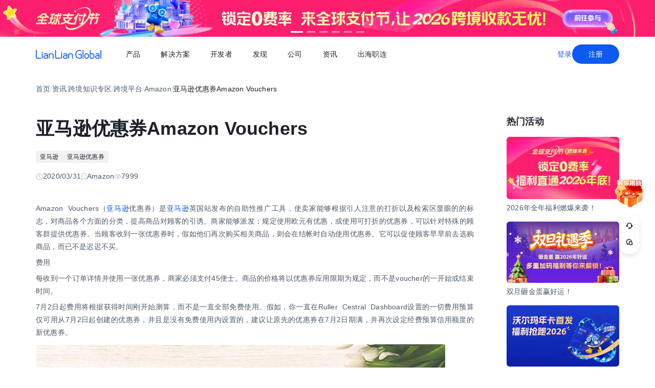

--- FILE ---
content_type: text/html;charset=utf-8
request_url: https://global.lianlianpay.com/article_platform_amazon/37-14438.html
body_size: 79798
content:
<!DOCTYPE html><html  lang="zh-CN" data-capo=""><head><meta charset="utf-8">
<meta name="viewport" content="width=device-width,initial-scale=1,user-scalable=no">
<title>亚马逊优惠券Amazon Vouchers | 全球跨境收付款平台_出口外贸B2B收款_全球收单_国际贸易支付收款首选-连连(LianLian Global)首页</title>
<script src="https://sspstatic.vivo.com.cn/ssp/js/vadevent.1.0.0.js"></script>
<script src="https://cb-img.lianlianpay.com/llg/patch.js"></script>
<link rel="stylesheet" href="https://cb-img.lianlianpay.com/llg/patch.css">
<link rel="stylesheet" href="/llg/entry.iCbwKBaR.css" crossorigin>
<link rel="stylesheet" href="/llg/swiper-vue.DCASaf05.css" crossorigin>
<link rel="stylesheet" href="/llg/Breadcrumb.F-A8_gAv.css" crossorigin>
<link rel="stylesheet" href="/llg/Detail.C1ecdVRm.css" crossorigin>
<link rel="stylesheet" href="/llg/AdsBanner.5Njqb3nz.css" crossorigin>
<link rel="stylesheet" href="/llg/Bar.BnKJ2JEr.css" crossorigin>
<link rel="stylesheet" href="/llg/Activity.CtcElrIS.css" crossorigin>
<link rel="stylesheet" href="/llg/HotKeywords.CK9ppXLt.css" crossorigin>
<link rel="modulepreload" as="script" crossorigin href="/llg/main.YhpMBcow.js">
<link rel="modulepreload" as="script" crossorigin href="/llg/chunk.swiper-vue.i2tE5dci.js">
<link rel="modulepreload" as="script" crossorigin href="/llg/chunk.detail.D2X1qtoR.js">
<link rel="modulepreload" as="script" crossorigin href="/llg/chunk.Breadcrumb.Dv87Z2lt.js">
<link rel="modulepreload" as="script" crossorigin href="/llg/chunk.article.B1jbJTGq.js">
<link rel="modulepreload" as="script" crossorigin href="/llg/chunk.Detail.52EqBTK-.js">
<link rel="modulepreload" as="script" crossorigin href="/llg/chunk.AdsBanner.CIGOrVyB.js">
<link rel="modulepreload" as="script" crossorigin href="/llg/chunk.fomartDate.CWR0HFfN.js">
<link rel="modulepreload" as="script" crossorigin href="/llg/chunk.Bar.DF48dUCr.js">
<link rel="modulepreload" as="script" crossorigin href="/llg/chunk.Activity.uUe2BOGi.js">
<link rel="modulepreload" as="script" crossorigin href="/llg/chunk.HotKeywords.CXKQAEyh.js">
<link rel="modulepreload" as="script" crossorigin href="/llg/chunk.Hot.CLLWscbR.js">
<link rel="modulepreload" as="script" crossorigin href="/llg/chunk.Latest.D0HsEZEa.js">
<link rel="dns-prefetch" href="//www.google-analytics.com">
<link rel="dns-prefetch" href="//googleads.g.doubleclick.net">
<link rel="dns-prefetch" href="//www.googleadservices.com">
<link rel="dns-prefetch" href="//fclog.baidu.com">
<link rel="dns-prefetch" href="//cb-img2.lianlianpay.com">
<link rel="dns-prefetch" href="//hm.baidu.com">
<link rel="dns-prefetch" href="//fxgate.baidu.com">
<link rel="dns-prefetch" href="//sensorsapi.lianlianpay.com">
<link rel="dns-prefetch" href="//unpkg.zhimg.com">
<meta name="applicable-device" content="pc,mobile">
<meta name="mobile-web-app-capable" content="yes">
<meta http-equiv="X-UA-Compatible" content="ie=edge">
<meta name="format-detection" content="telephone=no">
<meta name="format-detection" content="address=no">
<meta name="format-detection" content="email=no">
<meta data-hid="renderer" name="renderer" content="webkit">
<link rel="icon" href="/favicon.ico">
<meta name="description" content="Amazon  Vouchers（亚马逊优惠券）是亚马逊英国站发布的自助式推广工具，使卖家可以根据引人注目的折扣及其检索区显眼的的标志，对商品多方面的分类，提高商品对顾客的诱惑。Amazon  Vouchers完全免费试用截止到2018年7月1日。">
<meta name="keywords" content="亚马逊优惠券,Amazon Vouchers">
<script type="module" src="/llg/main.YhpMBcow.js" crossorigin></script></head><body><div id="__nuxt"><!--[--><!--[--><!----><header class=""><div class="header-inner"><div class="ll-container"><div class="header"><h1><a href="/" class=""><img alt="连连(LianLian Global)官网" data-v-91927207>首页 </a></h1><button class="header-overlay-toggle"><i></i></button><div class="header-overlay"><div class="menus-wrap" data-menu-wrap data-v-02e54d79><div class="menus" data-v-02e54d79><!--[--><div class="menu-item" data-menu-handle="0" data-v-02e54d79><a href="javascript:;" data-v-02e54d79>产品</a></div><div class="menu-item" data-menu-handle="1" data-v-02e54d79><a href="javascript:;" data-v-02e54d79>解决方案</a></div><div class="menu-item" id="menu_developer" data-menu-handle="2" data-v-02e54d79><a href="https://docs.lianlianglobal.com.cn" rel="nofollow" target="_blank" data-v-02e54d79>开发者</a></div><div class="menu-item" data-menu-handle="3" data-v-02e54d79><a href="javascript:;" data-v-02e54d79>发现</a></div><div class="menu-item" data-menu-handle="4" data-v-02e54d79><a href="javascript:;" data-v-02e54d79>公司</a></div><div class="menu-item" data-menu-handle="5" data-v-02e54d79><a href="/news.html" data-v-02e54d79>资讯</a></div><div class="menu-item" data-menu-handle="-1" data-v-02e54d79><a href="https://global.lianlianpay.com/cross-border-talents/landing" data-v-02e54d79>出海职连</a></div><!--]--></div><div class="menu-dropdown-arrow" data-menu-arrow data-v-02e54d79></div><div class="menu-dropdown-wrap" data-v-02e54d79><div class="back-mask" data-v-02e54d79><a href="javascript:;" class="back-btn" data-v-02e54d79>返回</a></div><div class="menu-dropdown" data-menu-overlay data-v-02e54d79><!--[--><div class="menu-dropdown-item" style="--menu-offset-base:-80;" data-menu-target="0" data-v-02e54d79><div data-v-02e54d79><!--[--><div class="menu-dropdown-split" data-v-02e54d79><div class="menu-dropdown-title" data-v-02e54d79>全球支付</div><div class="menu-pro-grid" data-v-02e54d79><!--[--><a href="/products/receiving" class="menu-dropdown-pro" data-v-02e54d79><div class="menu-dropdown-pro-icon menu-dropdown-pro-icon-main" data-v-02e54d79><img data-v-02e54d79 data-v-91927207></div><div class="menu-dropdown-pro-cont" data-v-02e54d79><h2 data-v-02e54d79>全球收款账户 <!----></h2><div class="desc" data-v-02e54d79>全球多平台多币种快速收款</div></div></a><a href="/products/payout" class="menu-dropdown-pro" data-v-02e54d79><div class="menu-dropdown-pro-icon menu-dropdown-pro-icon-main" data-v-02e54d79><img data-v-02e54d79 data-v-91927207></div><div class="menu-dropdown-pro-cont" data-v-02e54d79><h2 data-v-02e54d79>全球付款 <!----></h2><div class="desc" data-v-02e54d79>高效付款至全球合作伙伴</div></div></a><a href="/products/acquiring" class="menu-dropdown-pro" data-v-02e54d79><div class="menu-dropdown-pro-icon menu-dropdown-pro-icon-main" data-v-02e54d79><img data-v-02e54d79 data-v-91927207></div><div class="menu-dropdown-pro-cont" data-v-02e54d79><h2 data-v-02e54d79>全球收单 <!----></h2><div class="desc" data-v-02e54d79>全球数百种本地支付方式收单</div></div></a><a href="/products/star_fx" class="menu-dropdown-pro" data-v-02e54d79><div class="menu-dropdown-pro-icon menu-dropdown-pro-icon-main" data-v-02e54d79><img data-v-02e54d79 data-v-91927207></div><div class="menu-dropdown-pro-cont" data-v-02e54d79><h2 data-v-02e54d79>连连星球 <span class="menu-dropdown-pro-tag" data-v-02e54d79>汇兑</span></h2><div class="desc" data-v-02e54d79>汇兑与外汇风险管理解决方案</div></div></a><a href="/products/vcc" class="menu-dropdown-pro" data-v-02e54d79><div class="menu-dropdown-pro-icon menu-dropdown-pro-icon-main" data-v-02e54d79><img data-v-02e54d79 data-v-91927207></div><div class="menu-dropdown-pro-cont" data-v-02e54d79><h2 data-v-02e54d79>连连卡 <!----></h2><div class="desc" data-v-02e54d79>省心省力，一卡畅付</div></div></a><!--]--></div></div><div class="menu-dropdown-split" data-v-02e54d79><div class="menu-dropdown-title" data-v-02e54d79>一站式跨境服务</div><div class="menu-pro-grid" data-v-02e54d79><!--[--><a href="/products/store_opening" class="menu-dropdown-pro" data-v-02e54d79><div class="menu-dropdown-pro-icon menu-dropdown-pro-icon-main" data-v-02e54d79><img data-v-02e54d79 data-v-91927207></div><div class="menu-dropdown-pro-cont" data-v-02e54d79><h2 data-v-02e54d79>全球领跑 <span class="menu-dropdown-pro-tag" data-v-02e54d79>一键开店</span></h2><div class="desc" data-v-02e54d79>最快 24 小时官方下店</div></div></a><a href="/products/tax_rebate" class="menu-dropdown-pro" data-v-02e54d79><div class="menu-dropdown-pro-icon menu-dropdown-pro-icon-main" data-v-02e54d79><img data-v-02e54d79 data-v-91927207></div><div class="menu-dropdown-pro-cont" data-v-02e54d79><h2 data-v-02e54d79>退税管家 <!----></h2><div class="desc" data-v-02e54d79>最高提升 10% 净利润</div></div></a><a href="/products/loop" class="menu-dropdown-pro" data-v-02e54d79><div class="menu-dropdown-pro-icon menu-dropdown-pro-icon-main" data-v-02e54d79><img data-v-02e54d79 data-v-91927207></div><div class="menu-dropdown-pro-cont" data-v-02e54d79><h2 data-v-02e54d79>LOOP AI <!----></h2><div class="desc" data-v-02e54d79>跨境商家 AI 应用平台</div></div></a><a href="/products/looperbuy" class="menu-dropdown-pro" data-v-02e54d79><div class="menu-dropdown-pro-icon menu-dropdown-pro-icon-main" data-v-02e54d79><img data-v-02e54d79 data-v-91927207></div><div class="menu-dropdown-pro-cont" data-v-02e54d79><h2 data-v-02e54d79>商品寻源 <!----></h2><div class="desc" data-v-02e54d79>轻松寻源、高效支付和便捷物流</div></div></a><a href="/products/lending" class="menu-dropdown-pro" data-v-02e54d79><div class="menu-dropdown-pro-icon menu-dropdown-pro-icon-main" data-v-02e54d79><img data-v-02e54d79 data-v-91927207></div><div class="menu-dropdown-pro-cont" data-v-02e54d79><h2 data-v-02e54d79>融资服务平台 <!----></h2><div class="desc" data-v-02e54d79>0 抵押纯信用融资</div></div></a><a href="/products/crosslink" class="menu-dropdown-pro" data-v-02e54d79><div class="menu-dropdown-pro-icon menu-dropdown-pro-icon-main" data-v-02e54d79><img data-v-02e54d79 data-v-91927207></div><div class="menu-dropdown-pro-cont" data-v-02e54d79><h2 data-v-02e54d79>CrossLink <!----></h2><div class="desc" data-v-02e54d79>跨境电商应用开放平台</div></div></a><!--]--></div></div><!--]--></div></div><div class="menu-dropdown-item" style="--menu-offset-base:-60;" data-menu-target="1" data-v-02e54d79><div data-v-02e54d79><!--[--><div class="menu-dropdown-split" data-v-02e54d79><div class="menu-dropdown-title" data-v-02e54d79>按行业</div><div class="menu-pro-grid" data-v-02e54d79><!--[--><a href="/solutions/ecommerce_export" class="menu-dropdown-pro" data-v-02e54d79><div class="menu-dropdown-pro-icon" data-v-02e54d79><img data-v-02e54d79 data-v-91927207></div><div class="menu-dropdown-pro-cont" data-v-02e54d79><h2 data-v-02e54d79>跨境电商 <!----></h2><div class="desc" data-v-02e54d79></div></div></a><a href="/b2b" class="menu-dropdown-pro" data-v-02e54d79><div class="menu-dropdown-pro-icon" data-v-02e54d79><img data-v-02e54d79 data-v-91927207></div><div class="menu-dropdown-pro-cont" data-v-02e54d79><h2 data-v-02e54d79>外贸 B2B <!----></h2><div class="desc" data-v-02e54d79></div></div></a><a href="/solutions/education" class="menu-dropdown-pro" data-v-02e54d79><div class="menu-dropdown-pro-icon" data-v-02e54d79><img data-v-02e54d79 data-v-91927207></div><div class="menu-dropdown-pro-cont" data-v-02e54d79><h2 data-v-02e54d79>留学教育 <!----></h2><div class="desc" data-v-02e54d79></div></div></a><a href="/solutions/travel" class="menu-dropdown-pro" data-v-02e54d79><div class="menu-dropdown-pro-icon" data-v-02e54d79><img data-v-02e54d79 data-v-91927207></div><div class="menu-dropdown-pro-cont" data-v-02e54d79><h2 data-v-02e54d79>跨境航旅 <!----></h2><div class="desc" data-v-02e54d79></div></div></a><a href="/solutions/logistics" class="menu-dropdown-pro" data-v-02e54d79><div class="menu-dropdown-pro-icon" data-v-02e54d79><img data-v-02e54d79 data-v-91927207></div><div class="menu-dropdown-pro-cont" data-v-02e54d79><h2 data-v-02e54d79>国际物流 <!----></h2><div class="desc" data-v-02e54d79></div></div></a><a href="/solutions/entertainment" class="menu-dropdown-pro" data-v-02e54d79><div class="menu-dropdown-pro-icon" data-v-02e54d79><img data-v-02e54d79 data-v-91927207></div><div class="menu-dropdown-pro-cont" data-v-02e54d79><h2 data-v-02e54d79>数娱出海 <!----></h2><div class="desc" data-v-02e54d79></div></div></a><!--]--></div></div><!--]--></div></div><div class="menu-dropdown-item" style="" data-menu-target="2" data-v-02e54d79><div data-v-02e54d79><!--[--><div class="menu-dropdown-split" data-v-02e54d79><!----><div class="menu-pro-grid" data-v-02e54d79><!--[--><a href="https://docs.lianlianglobal.com.cn/product_docs/accounts" rel="nofollow" target="_blank" class="menu-dropdown-pro" data-v-02e54d79><div class="menu-dropdown-pro-icon" data-v-02e54d79><img data-v-02e54d79 data-v-91927207></div><div class="menu-dropdown-pro-cont" data-v-02e54d79><h2 data-v-02e54d79>产品文档 <!----></h2><div class="desc" data-v-02e54d79></div></div></a><a href="https://docs.lianlianglobal.com.cn/api_docs" rel="nofollow" target="_blank" class="menu-dropdown-pro" data-v-02e54d79><div class="menu-dropdown-pro-icon" data-v-02e54d79><img data-v-02e54d79 data-v-91927207></div><div class="menu-dropdown-pro-cont" data-v-02e54d79><h2 data-v-02e54d79>API 文档 <!----></h2><div class="desc" data-v-02e54d79></div></div></a><!--]--></div></div><!--]--></div></div><div class="menu-dropdown-item" style="--menu-offset-base:-80;" data-menu-target="3" data-v-02e54d79><div data-v-02e54d79><!--[--><div class="menu-dropdown-split" data-v-02e54d79><div class="menu-dropdown-title" data-v-02e54d79>生态合作</div><div class="menu-pro-grid" data-v-02e54d79><!--[--><a href="https://global.lianlianpay.com/activity/DigitalIntelligence#ep01" target="_blank" class="menu-dropdown-pro" data-v-02e54d79><div class="menu-dropdown-pro-icon" data-v-02e54d79><img data-v-02e54d79 data-v-91927207></div><div class="menu-dropdown-pro-cont" data-v-02e54d79><h2 data-v-02e54d79>数智出海 <!----></h2><div class="desc" data-v-02e54d79>零门槛生态共建，助力好货通全球</div></div></a><a href="/discover/zhulang" class="menu-dropdown-pro" data-v-02e54d79><div class="menu-dropdown-pro-icon" data-v-02e54d79><img data-v-02e54d79 data-v-91927207></div><div class="menu-dropdown-pro-cont" data-v-02e54d79><h2 data-v-02e54d79>逐浪计划 <!----></h2><div class="desc" data-v-02e54d79>成为连连合作伙伴，实现收入增长</div></div></a><a href="/service_provider" class="menu-dropdown-pro" data-v-02e54d79><div class="menu-dropdown-pro-icon" data-v-02e54d79><img data-v-02e54d79 data-v-91927207></div><div class="menu-dropdown-pro-cont" data-v-02e54d79><h2 data-v-02e54d79>聚势中心 <!----></h2><div class="desc" data-v-02e54d79>服务商合作，跨境资源链接</div></div></a><a href="/company/partnership" class="menu-dropdown-pro" data-v-02e54d79><div class="menu-dropdown-pro-icon" data-v-02e54d79><img data-v-02e54d79 data-v-91927207></div><div class="menu-dropdown-pro-cont" data-v-02e54d79><h2 data-v-02e54d79>合作伙伴 <!----></h2><div class="desc" data-v-02e54d79>全球顶尖品牌的共同选择</div></div></a><!--]--></div></div><div class="menu-dropdown-split" data-v-02e54d79><div class="menu-dropdown-title" data-v-02e54d79>其他资源</div><div class="menu-pro-grid" data-v-02e54d79><!--[--><a href="/rewards" class="menu-dropdown-pro" data-v-02e54d79><div class="menu-dropdown-pro-icon" data-v-02e54d79><img data-v-02e54d79 data-v-91927207></div><div class="menu-dropdown-pro-cont" data-v-02e54d79><h2 data-v-02e54d79>福利权益 <span class="menu-dropdown-pro-tag" data-v-02e54d79>畅享优惠</span></h2><div class="desc" data-v-02e54d79>限时福利一网打尽</div></div></a><a href="/support" class="menu-dropdown-pro" data-v-02e54d79><div class="menu-dropdown-pro-icon" data-v-02e54d79><img data-v-02e54d79 data-v-91927207></div><div class="menu-dropdown-pro-cont" data-v-02e54d79><h2 data-v-02e54d79>帮助中心 <!----></h2><div class="desc" data-v-02e54d79>常见疑问解答</div></div></a><!--]--></div></div><!--]--></div></div><div class="menu-dropdown-item" style="--menu-offset-base:0;" data-menu-target="4" data-v-02e54d79><div data-v-02e54d79><!--[--><div class="menu-dropdown-split" data-v-02e54d79><!----><div class="menu-pro-grid" data-v-02e54d79><!--[--><a href="/company/about" class="menu-dropdown-pro" data-v-02e54d79><div class="menu-dropdown-pro-icon" data-v-02e54d79><img data-v-02e54d79 data-v-91927207></div><div class="menu-dropdown-pro-cont" data-v-02e54d79><h2 data-v-02e54d79>关于我们 <!----></h2><div class="desc" data-v-02e54d79>我们的经营理念</div></div></a><a href="/company/compliance" class="menu-dropdown-pro" data-v-02e54d79><div class="menu-dropdown-pro-icon" data-v-02e54d79><img data-v-02e54d79 data-v-91927207></div><div class="menu-dropdown-pro-cont" data-v-02e54d79><h2 data-v-02e54d79>合规资质 <!----></h2><div class="desc" data-v-02e54d79>合规先行，全方位保障资金安全</div></div></a><a href="https://app.mokahr.com/social-recruitment/yintong/45487#/" target="_blank" class="menu-dropdown-pro" data-v-02e54d79><div class="menu-dropdown-pro-icon" data-v-02e54d79><img data-v-02e54d79 data-v-91927207></div><div class="menu-dropdown-pro-cont" data-v-02e54d79><h2 data-v-02e54d79>加入我们 <!----></h2><div class="desc" data-v-02e54d79>全球办公点诚招英才</div></div></a><!--]--></div></div><!--]--></div></div><div class="menu-dropdown-item" style="--menu-offset-base:-300;" data-menu-target="5" data-v-02e54d79><!--[--><div class="switch-panel-extra" data-v-02e54d79><!--[--><a href="/news.html" class="switch-panel-extra-handle" data-v-02e54d79><div class="switch-panel-extra-icon" data-v-02e54d79><img data-v-02e54d79 data-v-91927207></div><h3 data-v-02e54d79>品牌资讯</h3><p data-v-02e54d79>您可以了解最新的连连国际品牌资讯动态。</p><span data-v-02e54d79>前往</span></a><!--]--></div><div class="switch-panel" data-v-02e54d79><div class="switch-panel-side" data-v-02e54d79><div class="switch-panel-category" data-v-02e54d79><!--[--><div data-v-02e54d79><a href="javascript:;" class="switch-panel-category-handle active" data-v-02e54d79><div class="switch-panel-category-icon" data-v-02e54d79><img data-v-02e54d79 data-v-91927207></div> 跨境电商专栏</a><div data-js-content="0" class="switch-panel-category-h5" data-v-02e54d79></div></div><div data-v-02e54d79><a href="javascript:;" class="switch-panel-category-handle" data-v-02e54d79><div class="switch-panel-category-icon" data-v-02e54d79><img data-v-02e54d79 data-v-91927207></div> 外贸B2B专栏</a><div data-js-content="1" class="switch-panel-category-h5" data-v-02e54d79></div></div><div data-v-02e54d79><a href="javascript:;" class="switch-panel-category-handle" data-v-02e54d79><div class="switch-panel-category-icon" data-v-02e54d79><img data-v-02e54d79 data-v-91927207></div> 全球收单专栏</a><div data-js-content="2" class="switch-panel-category-h5" data-v-02e54d79></div></div><div data-v-02e54d79><a href="javascript:;" class="switch-panel-category-handle" data-v-02e54d79><div class="switch-panel-category-icon" data-v-02e54d79><img data-v-02e54d79 data-v-91927207></div> 跨境知识专栏</a><div data-js-content="3" class="switch-panel-category-h5" data-v-02e54d79></div></div><div data-v-02e54d79><a href="javascript:;" class="switch-panel-category-handle" data-v-02e54d79><div class="switch-panel-category-icon" data-v-02e54d79><img data-v-02e54d79 data-v-91927207></div> 数娱出海专栏</a><div data-js-content="4" class="switch-panel-category-h5" data-v-02e54d79></div></div><!--]--></div></div><!----></div><!--]--></div><div class="menu-dropdown-item" style="" data-menu-target="6" data-v-02e54d79><div data-v-02e54d79><!--[--><!--]--></div></div><!--]--></div></div></div><div class="account-bar anonymous"><a href="/signin?from=global" class="trans">登录</a><a href="/signup?from=global" class="imp trans">注册</a></div></div></div></div></div></header><!--]--><main class="wrapper"><div class="ll-container"><div class="breadcrumb hide-h5" data-v-3698639c><ul data-v-3698639c><li data-v-3698639c><a href="/" class="" data-v-3698639c>首页</a></li><li class="split" data-v-3698639c>/</li><!--[--><!--[--><li data-v-3698639c><a href="/news.html" class="" data-v-3698639c>资讯</a></li><li class="split" data-v-3698639c>/</li><!--]--><!--[--><li data-v-3698639c><a href="/article.html" class="" data-v-3698639c>跨境知识专区</a></li><li class="split" data-v-3698639c>/</li><!--]--><!--[--><li data-v-3698639c><a href="/article_platform.html" class="" data-v-3698639c>跨境平台</a></li><li class="split" data-v-3698639c>/</li><!--]--><!--[--><li data-v-3698639c><a href="/article_platform_amazon.html" class="" data-v-3698639c>Amazon</a></li><li class="split" data-v-3698639c>/</li><!--]--><!--]--><li class="current" data-v-3698639c>亚马逊优惠券Amazon Vouchers</li></ul></div><div class="news-wrap"><div class="news-main"><div class="news-article" data-v-1c439f80><h2 data-v-1c439f80>亚马逊优惠券Amazon Vouchers</h2><div class="tags" data-v-1c439f80><!--[--><!--[--><a target="_blank" href="/tags/Amazon" data-v-1c439f80>亚马逊</a><!--]--><!--[--><a target="_blank" href="/tags/Amazon_Coupons" data-v-1c439f80>亚马逊优惠券</a><!--]--><!--]--></div><div class="news-info flex" data-v-1c439f80><div data-v-1c439f80><svg xmlns="http://www.w3.org/2000/svg" width="14" height="14" viewBox="0 0 14 14" fill="none" data-v-1c439f80><g clip-path="url(#clip0_9122_13118)" data-v-1c439f80><path d="M7.00033 12.8332C10.222 12.8332 12.8337 10.2215 12.8337 6.99984C12.8337 3.77817 10.222 1.1665 7.00033 1.1665C3.77866 1.1665 1.16699 3.77817 1.16699 6.99984C1.16699 10.2215 3.77866 12.8332 7.00033 12.8332Z" stroke="#C9CDD4" stroke-width="1.4" stroke-linejoin="round" data-v-1c439f80></path><path d="M7.0023 3.5L7.00195 7.00257L9.47511 9.47572" stroke="#C9CDD4" stroke-width="1.4" stroke-linecap="round" stroke-linejoin="round" data-v-1c439f80></path></g><defs data-v-1c439f80><clipPath id="clip0_9122_13118" data-v-1c439f80><rect width="14" height="14" fill="white" data-v-1c439f80></rect></clipPath></defs></svg> 2020/04/01</div><div data-v-1c439f80><svg xmlns="http://www.w3.org/2000/svg" width="12" height="14" viewBox="0 0 12 14" fill="none" data-v-1c439f80><path d="M1.625 1.1665H10.375V12.8332L6 9.74985L1.625 12.8332V1.1665Z" stroke="#C9CDD4" stroke-width="1.4" stroke-linejoin="round" data-v-1c439f80></path></svg> Amazon</div><div data-v-1c439f80><svg xmlns="http://www.w3.org/2000/svg" width="14" height="14" viewBox="0 0 14 14" fill="none" data-v-1c439f80><path fill-rule="evenodd" clip-rule="evenodd" d="M7.00039 11.1998C10.0932 11.1998 12.6004 8.7032 12.6004 6.9998C12.6004 5.2964 10.0932 2.7998 7.00039 2.7998C3.9076 2.7998 1.40039 5.29814 1.40039 6.9998C1.40039 8.70146 3.9076 11.1998 7.00039 11.1998Z" stroke="#C9CDD4" stroke-width="1.4" stroke-linejoin="round" data-v-1c439f80></path><path d="M7 8.75C7.9665 8.75 8.75 7.9665 8.75 7C8.75 6.0335 7.9665 5.25 7 5.25C6.0335 5.25 5.25 6.0335 5.25 7C5.25 7.9665 6.0335 8.75 7 8.75Z" stroke="#C9CDD4" stroke-width="1.4" stroke-linejoin="round" data-v-1c439f80></path></svg> 7999</div></div><div class="news-content ll-article" data-v-1c439f80><p>Amazon&nbsp; Vouchers（<a class="ll-inlink" target="_blank" href="https://global.lianlianpay.com/tags/Amazon">亚马逊</a>优惠券）是<a class="ll-inlink" target="_blank" href="https://global.lianlianpay.com/tags/Amazon">亚马逊</a>英国站发布的自助性推广工具，使卖家能够根据引人注意的打折以及检索区显眼的的标志，对商品各个方面的分类，提高商品对顾客的引诱。商家能够派发：规定使用欧元有优惠，或使用可打折的优惠券，可以针对特殊的顾客群提供优惠券。当顾客收到一张优惠券时，假如他们再次购买相关商品，则会在结帐时自动使用优惠券。它可以促使顾客早早前去选购商品，而已不是迟迟不买。</p><p>费用</p><p>每收到一个订单详情并使用一张优惠券，商家必须支付45便士。商品的价格将以优惠券应用限期为规定，而不是voucher的一开始或结束时间。</p><p>7月2日起费用将根据获得时间刚开始测算，而不是一直全部免费使用。假如，你一直在Ruller&nbsp; Cestral&nbsp; Dashboard设置的一切费用预算仅可用从7月2日起创建的优惠券，并且是没有免费使用内设置的，建议让原先的优惠券在7月2日期满，并再次设定经费预算信用额度的新优惠券。</p><p><img src="https://cb-img2.lianlianpay.com/material/computer/laptop-3317007_1920.jpg" alt="新闻图"/></p><p>展现预期效果</p><p>优惠券将会在网站地址的很多地方展现，最开始会出现在商品详细信息页面和百度搜索中，也可能出现在Amazon的意思’sDeals的页面和特殊的Amazon&nbsp; Vouchers登陆页面上。</p><p>展示位置</p><p>搜索中的Amazon&nbsp; Vouchers</p><p>你的商品将在<a class="ll-inlink" target="_blank" href="https://global.lianlianpay.com/tags/Amazon">亚马逊</a>百度搜索页面中标识为已经营销，该标识会连接到你的商品详细信息页面。它是在搜索中最好的一个好方法。</p><p>商品详细信息页面上的Amazon&nbsp; Vouchers</p><p>在商品详细信息页面，Amazon的意思Voucher将依据“Ppormotion的含义Message”（打折优惠）条幅显示信息出去。</p><p>顾客所需要的就是选中voucher，并将优惠券运用到他们的账号上。顾客一旦运用voucher，<a class="ll-inlink" target="_blank" href="https://global.lianlianpay.com/tags/Amazon">亚马逊</a>马上显示信息内容，告知顾客离voucher期满还有多久。</p><p><br/></p></div><span data-v-1c439f80></span><div class="news-siblings" data-v-1c439f80><p data-v-1c439f80><span data-v-1c439f80>上一篇：</span><a href="/article/MTQ2NDgyLDU0YQ.html" class="" title="亚马逊平台卖家较少的原因解析" data-v-1c439f80>亚马逊平台卖家较少的原因解析</a></p><p data-v-1c439f80><span data-v-1c439f80>下一篇：</span><a href="/article_platform_amazon/37-14323.html" class="" title="亚马逊Buy Box如何获取？影响获得亚马逊Buy Box因素是什么？" data-v-1c439f80>亚马逊Buy Box如何获取？影响获得亚马逊Buy Box因素是什么？</a></p></div><div style="margin-top:40px;" data-v-1c439f80><span data-v-1c439f80 data-v-3c61d7ba></span></div></div><div class="news-bar" data-v-22bf7ae9><div class="news-bar-nav" data-v-22bf7ae9><!--[--><div class="active nav-item" data-v-22bf7ae9><span data-v-22bf7ae9>最新</span></div><div class="nav-item" data-v-22bf7ae9><span data-v-22bf7ae9>热门</span></div><div class="nav-item" data-v-22bf7ae9><span data-v-22bf7ae9>进口电商</span></div><div class="nav-item" data-v-22bf7ae9><span data-v-22bf7ae9>Amazon</span></div><div class="nav-item" data-v-22bf7ae9><span data-v-22bf7ae9>Shopee</span></div><div class="nav-item" data-v-22bf7ae9><span data-v-22bf7ae9>Ozon</span></div><div class="nav-item" data-v-22bf7ae9><span data-v-22bf7ae9>TikTok</span></div><div class="nav-item" data-v-22bf7ae9><span data-v-22bf7ae9>Temu</span></div><div class="nav-item" data-v-22bf7ae9><span data-v-22bf7ae9>美客多</span></div><div class="nav-item" data-v-22bf7ae9><span data-v-22bf7ae9>Lazada</span></div><div class="nav-item" data-v-22bf7ae9><span data-v-22bf7ae9>独立站</span></div><div class="nav-item" data-v-22bf7ae9><span data-v-22bf7ae9>AliExpress</span></div><div class="nav-item" data-v-22bf7ae9><span data-v-22bf7ae9>Wish</span></div><div class="nav-item" data-v-22bf7ae9><span data-v-22bf7ae9>eBay</span></div><div class="nav-item" data-v-22bf7ae9><span data-v-22bf7ae9>本土店</span></div><div class="nav-item" data-v-22bf7ae9><span data-v-22bf7ae9>沃尔玛</span></div><div class="nav-item" data-v-22bf7ae9><span data-v-22bf7ae9>其他资讯</span></div><!--]--><span class="more" data-v-22bf7ae9><span data-v-22bf7ae9>更多</span><div class="more-wrap" data-v-22bf7ae9></div></span></div><!--[--><div style="" class="news-bar-cont" data-v-22bf7ae9><ul data-v-22bf7ae9><!--[--><li data-v-22bf7ae9><a href="/article/MTQ2NTAyLDVmMg.html" rel="noopener noreferrer" target="_blank" title="Shopee首饰爆品打造指南" data-v-22bf7ae9>Shopee首饰爆品打造指南</a></li><li data-v-22bf7ae9><a href="/article/MTQ2NTAxLDg3OA.html" rel="noopener noreferrer" target="_blank" title="国外TikTok开店核心注意事项" data-v-22bf7ae9>国外TikTok开店核心注意事项</a></li><li data-v-22bf7ae9><a href="/article/MTQ2NTAwLGFiYg.html" rel="noopener noreferrer" target="_blank" title="Shein服装类怎么选品" data-v-22bf7ae9>Shein服装类怎么选品</a></li><li data-v-22bf7ae9><a href="/article/MTQ2NDk5LDY1OA.html" rel="noopener noreferrer" target="_blank" title="TikTok Shop智能化店铺管理系统使用指南" data-v-22bf7ae9>TikTok Shop智能化店铺管理系统使用指南</a></li><li data-v-22bf7ae9><a href="/article/MTQ2NDk4LDZhMQ.html" rel="noopener noreferrer" target="_blank" title="Shopee马来西亚物流渠道设置指南" data-v-22bf7ae9>Shopee马来西亚物流渠道设置指南</a></li><li data-v-22bf7ae9><a href="/article/MTQ2NDk3LDdiNA.html" rel="noopener noreferrer" target="_blank" title="TikTok小店选品上架与高清图片上传指南" data-v-22bf7ae9>TikTok小店选品上架与高清图片上传指南</a></li><li data-v-22bf7ae9><a href="/article/MTQ2NDk2LDY5Nw.html" rel="noopener noreferrer" target="_blank" title="TikTok小店上传全流程步骤 上传" data-v-22bf7ae9>TikTok小店上传全流程步骤 上传</a></li><li data-v-22bf7ae9><a href="/article/MTQ2NDk1LDI2ZQ.html" rel="noopener noreferrer" target="_blank" title="Shein商家如何激活" data-v-22bf7ae9>Shein商家如何激活</a></li><li data-v-22bf7ae9><a href="/article/MTQ2NDk0LGJkNg.html" rel="noopener noreferrer" target="_blank" title="Shein售卖地区主要集中在哪里" data-v-22bf7ae9>Shein售卖地区主要集中在哪里</a></li><li data-v-22bf7ae9><a href="/article/MTQ2NDkzLDJlZA.html" rel="noopener noreferrer" target="_blank" title="TikTok印尼跨境电商入驻指南" data-v-22bf7ae9>TikTok印尼跨境电商入驻指南</a></li><!--]--></ul></div><div style="display:none;" class="news-bar-cont" data-v-22bf7ae9><ul data-v-22bf7ae9><!--[--><li data-v-22bf7ae9><a href="/news/5-88035.html" rel="noopener noreferrer" target="_blank" title="连连国际与你相约2023亚马逊全球开店跨境峰会" data-v-22bf7ae9>连连国际与你相约2023亚马逊全球开店跨境峰会</a></li><li data-v-22bf7ae9><a href="/news/5-29274.html" rel="noopener noreferrer" target="_blank" title="连连国际携手Visa推出全球商务支付解决方案" data-v-22bf7ae9>连连国际携手Visa推出全球商务支付解决方案</a></li><li data-v-22bf7ae9><a href="/article_platform_other/41-90913.html" rel="noopener noreferrer" target="_blank" title="Ozon平台上传商品指南" data-v-22bf7ae9>Ozon平台上传商品指南</a></li><li data-v-22bf7ae9><a href="/article/MTE5NTU0LDExZg.html" rel="noopener noreferrer" target="_blank" title="墨西哥本地收款账户上线！解锁拉美第二大市场的无限潜力" data-v-22bf7ae9>墨西哥本地收款账户上线！解锁拉美第二大市场的无限潜力</a></li><li data-v-22bf7ae9><a href="/news/5-83092.html" rel="noopener noreferrer" target="_blank" title="唯一获奖支付企业！连连国际荣膺2023ChinaGo出海影响力奖！" data-v-22bf7ae9>唯一获奖支付企业！连连国际荣膺2023ChinaGo出海影响力奖！</a></li><li data-v-22bf7ae9><a href="/article/MTQyNjM2LGFjOA.html" rel="noopener noreferrer" target="_blank" title="连连数字登陆央视，看跨境支付如何赋能中国产品出海" data-v-22bf7ae9>连连数字登陆央视，看跨境支付如何赋能中国产品出海</a></li><li data-v-22bf7ae9><a href="/article_platform_other/41-90917.html" rel="noopener noreferrer" target="_blank" title="OZON卖家评分解析：商品评分对店铺的重要性及管理技巧" data-v-22bf7ae9>OZON卖家评分解析：商品评分对店铺的重要性及管理技巧</a></li><li data-v-22bf7ae9><a href="/article_platform_other/41-96131.html" rel="noopener noreferrer" target="_blank" title="ozon产品归档库的作用和商家恢复归档产品方法" data-v-22bf7ae9>ozon产品归档库的作用和商家恢复归档产品方法</a></li><li data-v-22bf7ae9><a href="/article/ODMwNDgsMzcy.html" rel="noopener noreferrer" target="_blank" title="这部跨境人必看“致富”纪录片，第三季终于开播啦！" data-v-22bf7ae9>这部跨境人必看“致富”纪录片，第三季终于开播啦！</a></li><li data-v-22bf7ae9><a href="/news/5-86780.html" rel="noopener noreferrer" target="_blank" title="连连国际重磅亮相2023Ozon全球中国峰会，与Ozon携手聚焦“一带一路”，放眼全球未来" data-v-22bf7ae9>连连国际重磅亮相2023Ozon全球中国峰会，与Ozon携手聚焦“一带一路”，放眼全球未来</a></li><!--]--></ul></div><div style="display:none;" class="news-bar-cont" data-v-22bf7ae9><ul data-v-22bf7ae9><!--[--><li data-v-22bf7ae9><a href="/article/MTE1Mjc0LDQ0OA.html" rel="noopener noreferrer" target="_blank" title="B2C模式下的进口跨境电商-京东国际" data-v-22bf7ae9>B2C模式下的进口跨境电商-京东国际</a></li><li data-v-22bf7ae9><a href="/article/MTA0MDk5LDc5Yg.html" rel="noopener noreferrer" target="_blank" title="进出口货物完税价格的确定" data-v-22bf7ae9>进出口货物完税价格的确定</a></li><li data-v-22bf7ae9><a href="/article_train/16-98197.html" rel="noopener noreferrer" target="_blank" title="进口商期货及现货的销售及合同签订" data-v-22bf7ae9>进口商期货及现货的销售及合同签订</a></li><li data-v-22bf7ae9><a href="/article/MTE0NjE4LDdjNA.html" rel="noopener noreferrer" target="_blank" title="天猫国际店铺优化策略与注意事项" data-v-22bf7ae9>天猫国际店铺优化策略与注意事项</a></li><li data-v-22bf7ae9><a href="/article_wiki/32-97719.html" rel="noopener noreferrer" target="_blank" title="进口跨境电商和传统贸易有什么区别？" data-v-22bf7ae9>进口跨境电商和传统贸易有什么区别？</a></li><li data-v-22bf7ae9><a href="/article/MTMwNTQ0LDRlNQ.html" rel="noopener noreferrer" target="_blank" title="天猫国际新品频道探秘" data-v-22bf7ae9>天猫国际新品频道探秘</a></li><li data-v-22bf7ae9><a href="/article/MTAzNzk4LDg2YQ.html" rel="noopener noreferrer" target="_blank" title="卖家入驻网易考拉海购的保证金缴纳规定" data-v-22bf7ae9>卖家入驻网易考拉海购的保证金缴纳规定</a></li><li data-v-22bf7ae9><a href="/article_tools/18-95041.html" rel="noopener noreferrer" target="_blank" title="跨境进口电商市场用户分析" data-v-22bf7ae9>跨境进口电商市场用户分析</a></li><li data-v-22bf7ae9><a href="/article/MTQ0NjI4LGVhYw.html" rel="noopener noreferrer" target="_blank" title="shein的分销货源怎么找" data-v-22bf7ae9>shein的分销货源怎么找</a></li><li data-v-22bf7ae9><a href="/article/MTE2MDM4LDgzNg.html" rel="noopener noreferrer" target="_blank" title="京东全球购如何进行关键词优化" data-v-22bf7ae9>京东全球购如何进行关键词优化</a></li><!--]--></ul></div><div style="display:none;" class="news-bar-cont" data-v-22bf7ae9><ul data-v-22bf7ae9><!--[--><li data-v-22bf7ae9><a href="/channel/13-47008.html" rel="noopener noreferrer" target="_blank" title="爆款产品可遇不可求，踏踏实实做好基础工作" data-v-22bf7ae9>爆款产品可遇不可求，踏踏实实做好基础工作</a></li><li data-v-22bf7ae9><a href="/article_platform_amazon/37-25406.html" rel="noopener noreferrer" target="_blank" title="亚马逊混装和原厂发货的区别是什么？" data-v-22bf7ae9>亚马逊混装和原厂发货的区别是什么？</a></li><li data-v-22bf7ae9><a href="/article_platform_amazon/37-55891.html" rel="noopener noreferrer" target="_blank" title="亚马逊新品广告技巧分享" data-v-22bf7ae9>亚马逊新品广告技巧分享</a></li><li data-v-22bf7ae9><a href="/article_platform_amazon/37-78226.html" rel="noopener noreferrer" target="_blank" title="亚马逊附图制作要求与实战" data-v-22bf7ae9>亚马逊附图制作要求与实战</a></li><li data-v-22bf7ae9><a href="/article_platform_amazon/37-44401.html" rel="noopener noreferrer" target="_blank" title="亚马逊自动广告搜索词点击少该如何优化？" data-v-22bf7ae9>亚马逊自动广告搜索词点击少该如何优化？</a></li><li data-v-22bf7ae9><a href="/article_platform_amazon/37-73625.html" rel="noopener noreferrer" target="_blank" title="重视包装细节，赢得买家信任！——亚马逊卖家包装规范解读" data-v-22bf7ae9>重视包装细节，赢得买家信任！——亚马逊卖家包装规范解读</a></li><li data-v-22bf7ae9><a href="/article_platform_amazon/37-23470.html" rel="noopener noreferrer" target="_blank" title=" 不会英语，真的很难做亚马逊吗？" data-v-22bf7ae9> 不会英语，真的很难做亚马逊吗？</a></li><li data-v-22bf7ae9><a href="/article/MTQxODI3LDk3ZA.html" rel="noopener noreferrer" target="_blank" title="亚马逊如何进行精细化运营" data-v-22bf7ae9>亚马逊如何进行精细化运营</a></li><li data-v-22bf7ae9><a href="/article/MTM5ODIzLGVmNA.html" rel="noopener noreferrer" target="_blank" title="亚马逊平台卖家入驻流程" data-v-22bf7ae9>亚马逊平台卖家入驻流程</a></li><li data-v-22bf7ae9><a href="/article_platform_amazon/37-94809.html" rel="noopener noreferrer" target="_blank" title="亚马逊卖家评级和买家反馈" data-v-22bf7ae9>亚马逊卖家评级和买家反馈</a></li><!--]--></ul></div><div style="display:none;" class="news-bar-cont" data-v-22bf7ae9><ul data-v-22bf7ae9><!--[--><li data-v-22bf7ae9><a href="/article_platform_shopee/40-27729.html" rel="noopener noreferrer" target="_blank" title="Shopee商家必知的平台运营规范" data-v-22bf7ae9>Shopee商家必知的平台运营规范</a></li><li data-v-22bf7ae9><a href="/channel/30-27634.html" rel="noopener noreferrer" target="_blank" title="官方发布：虾皮限时动态的规范和准则" data-v-22bf7ae9>官方发布：虾皮限时动态的规范和准则</a></li><li data-v-22bf7ae9><a href="/article/MTQwMjAxLDQ5Zg.html" rel="noopener noreferrer" target="_blank" title="中国卖家Shopee店群实战指南" data-v-22bf7ae9>中国卖家Shopee店群实战指南</a></li><li data-v-22bf7ae9><a href="/article_platform_shopee/40-45278.html" rel="noopener noreferrer" target="_blank" title="怎么使用shopee表格上传产品" data-v-22bf7ae9>怎么使用shopee表格上传产品</a></li><li data-v-22bf7ae9><a href="/article/MTM4MTc4LDI3Mw.html" rel="noopener noreferrer" target="_blank" title="Shopee货代发货到仓库费用解析" data-v-22bf7ae9>Shopee货代发货到仓库费用解析</a></li><li data-v-22bf7ae9><a href="/channel/27-22626.html" rel="noopener noreferrer" target="_blank" title="Shopee虾皮官方教程：利用类似产品" data-v-22bf7ae9>Shopee虾皮官方教程：利用类似产品</a></li><li data-v-22bf7ae9><a href="/article/MTM2NjEzLDQyMQ.html" rel="noopener noreferrer" target="_blank" title="Shopee运营核心策略" data-v-22bf7ae9>Shopee运营核心策略</a></li><li data-v-22bf7ae9><a href="/channel/30-18288.html" rel="noopener noreferrer" target="_blank" title="shopee退货流程和注意事项详细介绍" data-v-22bf7ae9>shopee退货流程和注意事项详细介绍</a></li><li data-v-22bf7ae9><a href="/article_platform_shopee/40-68847.html" rel="noopener noreferrer" target="_blank" title="shopee注册通过率高吗？为什么有些人注册失败？" data-v-22bf7ae9>shopee注册通过率高吗？为什么有些人注册失败？</a></li><li data-v-22bf7ae9><a href="/article_platform_shopee/40-17972.html" rel="noopener noreferrer" target="_blank" title="shopee卖家打包发货知识介绍" data-v-22bf7ae9>shopee卖家打包发货知识介绍</a></li><!--]--></ul></div><div style="display:none;" class="news-bar-cont" data-v-22bf7ae9><ul data-v-22bf7ae9><!--[--><li data-v-22bf7ae9><a href="/article/MTI4Mjg0LDgyMQ.html" rel="noopener noreferrer" target="_blank" title="如何设置和优化ozon仓库配置流程" data-v-22bf7ae9>如何设置和优化ozon仓库配置流程</a></li><li data-v-22bf7ae9><a href="/article/MTMyMTM2LGMwZQ.html" rel="noopener noreferrer" target="_blank" title="店小秘怎么铺货到Ozon" data-v-22bf7ae9>店小秘怎么铺货到Ozon</a></li><li data-v-22bf7ae9><a href="/article_platform_other/41-88005.html" rel="noopener noreferrer" target="_blank" title="Ozon Seller 应用的安装和功能" data-v-22bf7ae9>Ozon Seller 应用的安装和功能</a></li><li data-v-22bf7ae9><a href="/article_platform_other/41-82568.html" rel="noopener noreferrer" target="_blank" title="操作Ozon商品列表：简化商品管理流程" data-v-22bf7ae9>操作Ozon商品列表：简化商品管理流程</a></li><li data-v-22bf7ae9><a href="/article_platform_other/41-87544.html" rel="noopener noreferrer" target="_blank" title="Ozon平台相互结算对账单指南：管理财务与解决差异" data-v-22bf7ae9>Ozon平台相互结算对账单指南：管理财务与解决差异</a></li><li data-v-22bf7ae9><a href="/article/MTQzNTQwLDYxMw.html" rel="noopener noreferrer" target="_blank" title="ozon平台服装主图要求有哪些" data-v-22bf7ae9>ozon平台服装主图要求有哪些</a></li><li data-v-22bf7ae9><a href="/article_platform_other/41-90917.html" rel="noopener noreferrer" target="_blank" title="OZON卖家评分解析：商品评分对店铺的重要性及管理技巧" data-v-22bf7ae9>OZON卖家评分解析：商品评分对店铺的重要性及管理技巧</a></li><li data-v-22bf7ae9><a href="/article/MTM1NzQzLDU0ZQ.html" rel="noopener noreferrer" target="_blank" title="OZON 平台跟卖应对利器" data-v-22bf7ae9>OZON 平台跟卖应对利器</a></li><li data-v-22bf7ae9><a href="/article_platform_other/41-90911.html" rel="noopener noreferrer" target="_blank" title="Ozon平台商品审核解密" data-v-22bf7ae9>Ozon平台商品审核解密</a></li><li data-v-22bf7ae9><a href="/article/MTMzNzM1LDM1Mw.html" rel="noopener noreferrer" target="_blank" title="Ozon开店品牌授权全解析" data-v-22bf7ae9>Ozon开店品牌授权全解析</a></li><!--]--></ul></div><div style="display:none;" class="news-bar-cont" data-v-22bf7ae9><ul data-v-22bf7ae9><!--[--><li data-v-22bf7ae9><a href="/article/MTMxMTI4LDY5ZA.html" rel="noopener noreferrer" target="_blank" title="TikTok 充值异常交易原因剖析" data-v-22bf7ae9>TikTok 充值异常交易原因剖析</a></li><li data-v-22bf7ae9><a href="/article/MTI5NzI3LDYzMg.html" rel="noopener noreferrer" target="_blank" title="TikTok直播电商发货流程与发展 " data-v-22bf7ae9>TikTok直播电商发货流程与发展 </a></li><li data-v-22bf7ae9><a href="/article/MTQyNjIyLDMyYQ.html" rel="noopener noreferrer" target="_blank" title="TikTok闭店全流程" data-v-22bf7ae9>TikTok闭店全流程</a></li><li data-v-22bf7ae9><a href="/article/MTM3ODQ5LGYwZg.html" rel="noopener noreferrer" target="_blank" title="全民出海带你走进TIKTOK的现状" data-v-22bf7ae9>全民出海带你走进TIKTOK的现状</a></li><li data-v-22bf7ae9><a href="/article_platform_other/41-85640.html" rel="noopener noreferrer" target="_blank" title="tiktok店铺怎么看不到商品" data-v-22bf7ae9>tiktok店铺怎么看不到商品</a></li><li data-v-22bf7ae9><a href="/article/MTQ2MjM5LGZlNw.html" rel="noopener noreferrer" target="_blank" title="TikTok新加坡小店费用一览" data-v-22bf7ae9>TikTok新加坡小店费用一览</a></li><li data-v-22bf7ae9><a href="/article/MTM3MDgxLDkxYQ.html" rel="noopener noreferrer" target="_blank" title="日本TikTok Shop订单取消情形与商家应对策略" data-v-22bf7ae9>日本TikTok Shop订单取消情形与商家应对策略</a></li><li data-v-22bf7ae9><a href="/article/MTQyMDE2LDhhOA.html" rel="noopener noreferrer" target="_blank" title="东南亚tiktok本土新店入驻需做好哪些准备" data-v-22bf7ae9>东南亚tiktok本土新店入驻需做好哪些准备</a></li><li data-v-22bf7ae9><a href="/article/MTMxNDY4LDIzZA.html" rel="noopener noreferrer" target="_blank" title="国际版抖音开通电商店铺需要注意什么" data-v-22bf7ae9>国际版抖音开通电商店铺需要注意什么</a></li><li data-v-22bf7ae9><a href="/article/MTMwMzc1LGM1YQ.html" rel="noopener noreferrer" target="_blank" title="抖音保健海外店铺保证金制度解析" data-v-22bf7ae9>抖音保健海外店铺保证金制度解析</a></li><!--]--></ul></div><div style="display:none;" class="news-bar-cont" data-v-22bf7ae9><ul data-v-22bf7ae9><!--[--><li data-v-22bf7ae9><a href="/article/MTMxODQ0LGRjNw.html" rel="noopener noreferrer" target="_blank" title="Temu半托管模式下无货源开店策略" data-v-22bf7ae9>Temu半托管模式下无货源开店策略</a></li><li data-v-22bf7ae9><a href="/article/MTMzMzQ0LDRmMQ.html" rel="noopener noreferrer" target="_blank" title="Temu 店铺转让全流程指南" data-v-22bf7ae9>Temu 店铺转让全流程指南</a></li><li data-v-22bf7ae9><a href="/article/MTM1MjQ4LGQ2NQ.html" rel="noopener noreferrer" target="_blank" title="TEMU美国本土店时效攻坚指南" data-v-22bf7ae9>TEMU美国本土店时效攻坚指南</a></li><li data-v-22bf7ae9><a href="/article/MTM2ODMyLDFkMg.html" rel="noopener noreferrer" target="_blank" title="temu企业店铺注册流程" data-v-22bf7ae9>temu企业店铺注册流程</a></li><li data-v-22bf7ae9><a href="/article/MTM3NjA2LDg1YQ.html" rel="noopener noreferrer" target="_blank" title="TEMU 新手生存指南" data-v-22bf7ae9>TEMU 新手生存指南</a></li><li data-v-22bf7ae9><a href="/article/MTMwMjk4LGQ1Zg.html" rel="noopener noreferrer" target="_blank" title="Temu发货预约快递指南" data-v-22bf7ae9>Temu发货预约快递指南</a></li><li data-v-22bf7ae9><a href="/article/MTQxNDUyLDk0OA.html" rel="noopener noreferrer" target="_blank" title="TEMU平台关键词优化规则" data-v-22bf7ae9>TEMU平台关键词优化规则</a></li><li data-v-22bf7ae9><a href="/article/MTQzMjU0LDNhZg.html" rel="noopener noreferrer" target="_blank" title="Temu广告账户审核指南" data-v-22bf7ae9>Temu广告账户审核指南</a></li><li data-v-22bf7ae9><a href="/article/MTQ0ODI4LDc0OA.html" rel="noopener noreferrer" target="_blank" title="跨境电商temu店铺英文名怎么取合适" data-v-22bf7ae9>跨境电商temu店铺英文名怎么取合适</a></li><li data-v-22bf7ae9><a href="/article/MTMxMjQ0LGZiNQ.html" rel="noopener noreferrer" target="_blank" title="temu入驻平台申请" data-v-22bf7ae9>temu入驻平台申请</a></li><!--]--></ul></div><div style="display:none;" class="news-bar-cont" data-v-22bf7ae9><ul data-v-22bf7ae9><!--[--><li data-v-22bf7ae9><a href="/article_platform_other/41-89245.html" rel="noopener noreferrer" target="_blank" title="美客多发货入仓时间和注意事项" data-v-22bf7ae9>美客多发货入仓时间和注意事项</a></li><li data-v-22bf7ae9><a href="/article/MTIwODc3LDE5Ng.html" rel="noopener noreferrer" target="_blank" title="美客多本土号和跨境号区别" data-v-22bf7ae9>美客多本土号和跨境号区别</a></li><li data-v-22bf7ae9><a href="/article/MTQxNzc3LDMxMQ.html" rel="noopener noreferrer" target="_blank" title="美客多店铺等级划分标准与权益差异" data-v-22bf7ae9>美客多店铺等级划分标准与权益差异</a></li><li data-v-22bf7ae9><a href="/article/MTMxMTA4LGY0NQ.html" rel="noopener noreferrer" target="_blank" title="美客多发货发票与包装" data-v-22bf7ae9>美客多发货发票与包装</a></li><li data-v-22bf7ae9><a href="/article/MTM0NjI4LDJkZA.html" rel="noopener noreferrer" target="_blank" title="美客多本土号账号运营全攻略 " data-v-22bf7ae9>美客多本土号账号运营全攻略 </a></li><li data-v-22bf7ae9><a href="/article/MTM2NzEwLDlhOA.html" rel="noopener noreferrer" target="_blank" title="美客多销量查询技巧 " data-v-22bf7ae9>美客多销量查询技巧 </a></li><li data-v-22bf7ae9><a href="/article_platform_other/41-84916.html" rel="noopener noreferrer" target="_blank" title="美客多发货注意事项及海外仓入仓标准详解" data-v-22bf7ae9>美客多发货注意事项及海外仓入仓标准详解</a></li><li data-v-22bf7ae9><a href="/article/MTE3MDY1LGUxZQ.html" rel="noopener noreferrer" target="_blank" title="美客多如何进行店铺优化" data-v-22bf7ae9>美客多如何进行店铺优化</a></li><li data-v-22bf7ae9><a href="/article_platform_other/41-86764.html" rel="noopener noreferrer" target="_blank" title="中国卖家进入美客多巴西市场的策略和优势" data-v-22bf7ae9>中国卖家进入美客多巴西市场的策略和优势</a></li><li data-v-22bf7ae9><a href="/article_platform_other/41-85531.html" rel="noopener noreferrer" target="_blank" title="美客多店铺站点考核及订单要求的最新变更" data-v-22bf7ae9>美客多店铺站点考核及订单要求的最新变更</a></li><!--]--></ul></div><div style="display:none;" class="news-bar-cont" data-v-22bf7ae9><ul data-v-22bf7ae9><!--[--><li data-v-22bf7ae9><a href="/article/MTMzMTY3LDVjZA.html" rel="noopener noreferrer" target="_blank" title="跨境lazada本土账号详解及运营指南" data-v-22bf7ae9>跨境lazada本土账号详解及运营指南</a></li><li data-v-22bf7ae9><a href="/article_platform_other/41-25038.html" rel="noopener noreferrer" target="_blank" title="Lazada 327大促运营攻略来啦~" data-v-22bf7ae9>Lazada 327大促运营攻略来啦~</a></li><li data-v-22bf7ae9><a href="/article/NjUzNTMsYjYx.html" rel="noopener noreferrer" target="_blank" title="跨境电商在Lazada菲律宾站开店赚钱吗？" data-v-22bf7ae9>跨境电商在Lazada菲律宾站开店赚钱吗？</a></li><li data-v-22bf7ae9><a href="/article/MTIxMDE0LGU4Yg.html" rel="noopener noreferrer" target="_blank" title="Lazada 开店教程" data-v-22bf7ae9>Lazada 开店教程</a></li><li data-v-22bf7ae9><a href="/channel/111-30066.html" rel="noopener noreferrer" target="_blank" title="Lazada超级联盟设置指南" data-v-22bf7ae9>Lazada超级联盟设置指南</a></li><li data-v-22bf7ae9><a href="/channel/115-35555.html" rel="noopener noreferrer" target="_blank" title="lazada提升包裹派送成功率措施" data-v-22bf7ae9>lazada提升包裹派送成功率措施</a></li><li data-v-22bf7ae9><a href="/article_platform_other/41-45410.html" rel="noopener noreferrer" target="_blank" title="在Lazada上做跨境店铺和本地店铺有什么区别？" data-v-22bf7ae9>在Lazada上做跨境店铺和本地店铺有什么区别？</a></li><li data-v-22bf7ae9><a href="/article_platform_other/41-27911.html" rel="noopener noreferrer" target="_blank" title="Lazada个人如何开店？" data-v-22bf7ae9>Lazada个人如何开店？</a></li><li data-v-22bf7ae9><a href="/article_platform_other/41-78241.html" rel="noopener noreferrer" target="_blank" title="Lazada卖家为客户及时处理店铺评论" data-v-22bf7ae9>Lazada卖家为客户及时处理店铺评论</a></li><li data-v-22bf7ae9><a href="/article/Mjc4NDQsNzEy.html" rel="noopener noreferrer" target="_blank" title="Lazada菲律宾本土店怎么开店？入驻条件及费用分析！" data-v-22bf7ae9>Lazada菲律宾本土店怎么开店？入驻条件及费用分析！</a></li><!--]--></ul></div><div style="display:none;" class="news-bar-cont" data-v-22bf7ae9><ul data-v-22bf7ae9><!--[--><li data-v-22bf7ae9><a href="/channel/92-48980.html" rel="noopener noreferrer" target="_blank" title="Shopify POS 常见问题解答（二）" data-v-22bf7ae9>Shopify POS 常见问题解答（二）</a></li><li data-v-22bf7ae9><a href="/article_selfbuild/36-24205.html" rel="noopener noreferrer" target="_blank" title="shopify上传产品怎么操作？" data-v-22bf7ae9>shopify上传产品怎么操作？</a></li><li data-v-22bf7ae9><a href="/channel/92-47679.html" rel="noopener noreferrer" target="_blank" title="shopify在线商店速度报告查看步骤" data-v-22bf7ae9>shopify在线商店速度报告查看步骤</a></li><li data-v-22bf7ae9><a href="/article_tools/18-4152.html" rel="noopener noreferrer" target="_blank" title="shopify那些本可以避开的坑" data-v-22bf7ae9>shopify那些本可以避开的坑</a></li><li data-v-22bf7ae9><a href="/channel/92-47241.html" rel="noopener noreferrer" target="_blank" title="适用于shopify商店Supply的技巧（二）" data-v-22bf7ae9>适用于shopify商店Supply的技巧（二）</a></li><li data-v-22bf7ae9><a href="/article/MTM2ODIyLDQ2NA.html" rel="noopener noreferrer" target="_blank" title="独立站风潮兴起的原因有哪些" data-v-22bf7ae9>独立站风潮兴起的原因有哪些</a></li><li data-v-22bf7ae9><a href="/article_selfbuild/36-18337.html" rel="noopener noreferrer" target="_blank" title="海外独立站怎么样？值得做吗？" data-v-22bf7ae9>海外独立站怎么样？值得做吗？</a></li><li data-v-22bf7ae9><a href="/channel/92-44473.html" rel="noopener noreferrer" target="_blank" title="Shopify检验期准则以及结束时间" data-v-22bf7ae9>Shopify检验期准则以及结束时间</a></li><li data-v-22bf7ae9><a href="/article/MTE1NDMwLGI4Ng.html" rel="noopener noreferrer" target="_blank" title="独立站点的全面构建与运营策略" data-v-22bf7ae9>独立站点的全面构建与运营策略</a></li><li data-v-22bf7ae9><a href="/channel/92-44886.html" rel="noopener noreferrer" target="_blank" title="shopify支持的语言以及其合作伙伴介绍" data-v-22bf7ae9>shopify支持的语言以及其合作伙伴介绍</a></li><!--]--></ul></div><div style="display:none;" class="news-bar-cont" data-v-22bf7ae9><ul data-v-22bf7ae9><!--[--><li data-v-22bf7ae9><a href="/article_platform_other/41-27883.html" rel="noopener noreferrer" target="_blank" title="速卖通如何参加平台活动？上传商品如果审核不通过会被扣分吗？" data-v-22bf7ae9>速卖通如何参加平台活动？上传商品如果审核不通过会被扣分吗？</a></li><li data-v-22bf7ae9><a href="/article_platform_other/41-51019.html" rel="noopener noreferrer" target="_blank" title="速看：速卖通直通车原理及出价技巧放送" data-v-22bf7ae9>速看：速卖通直通车原理及出价技巧放送</a></li><li data-v-22bf7ae9><a href="/article_platform_other/41-60742.html" rel="noopener noreferrer" target="_blank" title="速卖通平台入驻规则哪些？" data-v-22bf7ae9>速卖通平台入驻规则哪些？</a></li><li data-v-22bf7ae9><a href="/article_platform_other/41-60741.html" rel="noopener noreferrer" target="_blank" title="速卖通的交易规则特点是什么？" data-v-22bf7ae9>速卖通的交易规则特点是什么？</a></li><li data-v-22bf7ae9><a href="/article_platform_other/41-27649.html" rel="noopener noreferrer" target="_blank" title="速卖通卖家怎么装修店铺才能提高转化率？" data-v-22bf7ae9>速卖通卖家怎么装修店铺才能提高转化率？</a></li><li data-v-22bf7ae9><a href="/article_platform_other/41-67695.html" rel="noopener noreferrer" target="_blank" title="运营干货盘点：速卖通开店工作的难易度总结" data-v-22bf7ae9>运营干货盘点：速卖通开店工作的难易度总结</a></li><li data-v-22bf7ae9><a href="/article_platform_other/41-24963.html" rel="noopener noreferrer" target="_blank" title="速卖通上架不了产品的原因，您知道哪些？" data-v-22bf7ae9>速卖通上架不了产品的原因，您知道哪些？</a></li><li data-v-22bf7ae9><a href="/article_train/16-29237.html" rel="noopener noreferrer" target="_blank" title="速卖通7条提高自己卖家服务等级的建议" data-v-22bf7ae9>速卖通7条提高自己卖家服务等级的建议</a></li><li data-v-22bf7ae9><a href="/article_train/16-29620.html" rel="noopener noreferrer" target="_blank" title="速卖通免费流量获取方法" data-v-22bf7ae9>速卖通免费流量获取方法</a></li><li data-v-22bf7ae9><a href="/article_platform_other/41-29176.html" rel="noopener noreferrer" target="_blank" title="速卖通“Top-Brand”店铺标签" data-v-22bf7ae9>速卖通“Top-Brand”店铺标签</a></li><!--]--></ul></div><div style="display:none;" class="news-bar-cont" data-v-22bf7ae9><ul data-v-22bf7ae9><!--[--><li data-v-22bf7ae9><a href="/channel/39-34635.html" rel="noopener noreferrer" target="_blank" title="wish平台：什么是 Intelipost？" data-v-22bf7ae9>wish平台：什么是 Intelipost？</a></li><li data-v-22bf7ae9><a href="/article_platform_wish/39-69490.html" rel="noopener noreferrer" target="_blank" title="wish平台图片规则有哪些" data-v-22bf7ae9>wish平台图片规则有哪些</a></li><li data-v-22bf7ae9><a href="/article_platform_wish/39-15812.html" rel="noopener noreferrer" target="_blank" title="Wish平台注册的照片怎么拍才能通过审核" data-v-22bf7ae9>Wish平台注册的照片怎么拍才能通过审核</a></li><li data-v-22bf7ae9><a href="/channel/42-34219.html" rel="noopener noreferrer" target="_blank" title="为什么Wish产品的前端售价会改变？" data-v-22bf7ae9>为什么Wish产品的前端售价会改变？</a></li><li data-v-22bf7ae9><a href="/channel/39-47800.html" rel="noopener noreferrer" target="_blank" title="Wish后台界面介绍" data-v-22bf7ae9>Wish后台界面介绍</a></li><li data-v-22bf7ae9><a href="/article_platform_wish/39-17989.html" rel="noopener noreferrer" target="_blank" title="wish平台运营模式分析" data-v-22bf7ae9>wish平台运营模式分析</a></li><li data-v-22bf7ae9><a href="/article_platform_wish/39-67577.html" rel="noopener noreferrer" target="_blank" title="wish卖家店铺物流方式有哪些？" data-v-22bf7ae9>wish卖家店铺物流方式有哪些？</a></li><li data-v-22bf7ae9><a href="/article_platform_wish/39-60973.html" rel="noopener noreferrer" target="_blank" title="wish平台投放广告方式有哪些？如何投放广告？" data-v-22bf7ae9>wish平台投放广告方式有哪些？如何投放广告？</a></li><li data-v-22bf7ae9><a href="/article_platform_wish/39-51893.html" rel="noopener noreferrer" target="_blank" title="Wish卖家开店给店铺命名需要注意的三个问题" data-v-22bf7ae9>Wish卖家开店给店铺命名需要注意的三个问题</a></li><li data-v-22bf7ae9><a href="/channel/42-41128.html" rel="noopener noreferrer" target="_blank" title="Wish Standards 表现页面使用指南" data-v-22bf7ae9>Wish Standards 表现页面使用指南</a></li><!--]--></ul></div><div style="display:none;" class="news-bar-cont" data-v-22bf7ae9><ul data-v-22bf7ae9><!--[--><li data-v-22bf7ae9><a href="/article/MTE1OTU2LGNiZA.html" rel="noopener noreferrer" target="_blank" title="eBay的信用评价体系详解" data-v-22bf7ae9>eBay的信用评价体系详解</a></li><li data-v-22bf7ae9><a href="/article_platform_ebay/38-50208.html" rel="noopener noreferrer" target="_blank" title="eBay店铺等级不同流量会有所差异吗？" data-v-22bf7ae9>eBay店铺等级不同流量会有所差异吗？</a></li><li data-v-22bf7ae9><a href="/article/MTE4MjgxLDgxMQ.html" rel="noopener noreferrer" target="_blank" title="eBay 站内推广策略" data-v-22bf7ae9>eBay 站内推广策略</a></li><li data-v-22bf7ae9><a href="/article_platform_ebay/38-23016.html" rel="noopener noreferrer" target="_blank" title="2021年eBay上什么产品好卖？" data-v-22bf7ae9>2021年eBay上什么产品好卖？</a></li><li data-v-22bf7ae9><a href="/article_platform_ebay/38-70385.html" rel="noopener noreferrer" target="_blank" title="eBay推广渠道有哪些？" data-v-22bf7ae9>eBay推广渠道有哪些？</a></li><li data-v-22bf7ae9><a href="/article_platform_ebay/38-51991.html" rel="noopener noreferrer" target="_blank" title="eBay卖家开店可以选择的账户类型有什么" data-v-22bf7ae9>eBay卖家开店可以选择的账户类型有什么</a></li><li data-v-22bf7ae9><a href="/article_platform_ebay/38-50563.html" rel="noopener noreferrer" target="_blank" title="eBay还没发货遇到买家退货怎么办？退货流程怎么操作？" data-v-22bf7ae9>eBay还没发货遇到买家退货怎么办？退货流程怎么操作？</a></li><li data-v-22bf7ae9><a href="/article_platform_ebay/38-22684.html" rel="noopener noreferrer" target="_blank" title="ebay上如何查询物流信息" data-v-22bf7ae9>ebay上如何查询物流信息</a></li><li data-v-22bf7ae9><a href="/article_platform_ebay/38-68056.html" rel="noopener noreferrer" target="_blank" title="eBay卖家被投诉是假货怎么处理？" data-v-22bf7ae9>eBay卖家被投诉是假货怎么处理？</a></li><li data-v-22bf7ae9><a href="/article/MTQxNzIyLGExNw.html" rel="noopener noreferrer" target="_blank" title="eBay店铺命名规范与广告投放策略解析" data-v-22bf7ae9>eBay店铺命名规范与广告投放策略解析</a></li><!--]--></ul></div><div style="display:none;" class="news-bar-cont" data-v-22bf7ae9><ul data-v-22bf7ae9><!--[--><li data-v-22bf7ae9><a href="/article/NjE3NjEsMWYx.html" rel="noopener noreferrer" target="_blank" title="shopee马来西亚本土店发货方式有哪些？" data-v-22bf7ae9>shopee马来西亚本土店发货方式有哪些？</a></li><li data-v-22bf7ae9><a href="/article/MTIyNjc2LDc2ZQ.html" rel="noopener noreferrer" target="_blank" title="Lazada泰国本土店铺扣点与佣金政策有哪些" data-v-22bf7ae9>Lazada泰国本土店铺扣点与佣金政策有哪些</a></li><li data-v-22bf7ae9><a href="/article/MTIzNjk1LDMzNg.html" rel="noopener noreferrer" target="_blank" title="Lazada本土店铺推广策略与注册费用有哪些" data-v-22bf7ae9>Lazada本土店铺推广策略与注册费用有哪些</a></li><li data-v-22bf7ae9><a href="/article/MTMzMzIyLDA0OQ.html" rel="noopener noreferrer" target="_blank" title="Shopee本土店秒杀运营全攻略" data-v-22bf7ae9>Shopee本土店秒杀运营全攻略</a></li><li data-v-22bf7ae9><a href="/article/MTMwMzE5LDJhNg.html" rel="noopener noreferrer" target="_blank" title="Lazada泰国站活动报名 " data-v-22bf7ae9>Lazada泰国站活动报名 </a></li><li data-v-22bf7ae9><a href="/article/MTI0MzUyLGRkYw.html" rel="noopener noreferrer" target="_blank" title="Tokopedia本土店优势与热销产品分析" data-v-22bf7ae9>Tokopedia本土店优势与热销产品分析</a></li><li data-v-22bf7ae9><a href="/article/NzAyMjUsNTkxZmZlYmIyZTE2Nzk0NjY3NjI5OTE=.html" rel="noopener noreferrer" target="_blank" title="越南tiktok本土店铺开店攻略" data-v-22bf7ae9>越南tiktok本土店铺开店攻略</a></li><li data-v-22bf7ae9><a href="/article/MTIyNzYzLDIwYQ.html" rel="noopener noreferrer" target="_blank" title="Lazada本土店铺审核不通过的原因及应对策略" data-v-22bf7ae9>Lazada本土店铺审核不通过的原因及应对策略</a></li><li data-v-22bf7ae9><a href="/article/MTIxNDM4LDUyYQ.html" rel="noopener noreferrer" target="_blank" title="lazada马来西亚站本土店发货流程与时效" data-v-22bf7ae9>lazada马来西亚站本土店发货流程与时效</a></li><li data-v-22bf7ae9><a href="/article/MTMyNzcwLDZlMQ.html" rel="noopener noreferrer" target="_blank" title="coupang 产品库存管理的作用介绍" data-v-22bf7ae9>coupang 产品库存管理的作用介绍</a></li><!--]--></ul></div><div style="display:none;" class="news-bar-cont" data-v-22bf7ae9><ul data-v-22bf7ae9><!--[--><li data-v-22bf7ae9><a href="/article/MTQ1NzQxLGJiNg.html" rel="noopener noreferrer" target="_blank" title="美国沃尔玛海淘攻略" data-v-22bf7ae9>美国沃尔玛海淘攻略</a></li><li data-v-22bf7ae9><a href="/article/MTQ2MDIyLGFlNg.html" rel="noopener noreferrer" target="_blank" title="全球电商沃尔玛开店审核时间全解析" data-v-22bf7ae9>全球电商沃尔玛开店审核时间全解析</a></li><li data-v-22bf7ae9><a href="/article/MTQ2MDQ4LGFhMQ.html" rel="noopener noreferrer" target="_blank" title="跨境电商沃尔玛账户申请流程有哪些" data-v-22bf7ae9>跨境电商沃尔玛账户申请流程有哪些</a></li><li data-v-22bf7ae9><a href="/article/MzI4MzYsMWYy.html" rel="noopener noreferrer" target="_blank" title="沃尔玛三种账号店铺有哪些不同呢?" data-v-22bf7ae9>沃尔玛三种账号店铺有哪些不同呢?</a></li><li data-v-22bf7ae9><a href="/article/MTQ2MDM2LDdmZg.html" rel="noopener noreferrer" target="_blank" title="跨境电商沃尔玛入驻要求有哪些" data-v-22bf7ae9>跨境电商沃尔玛入驻要求有哪些</a></li><li data-v-22bf7ae9><a href="/article/MTQ1ODU4LGJmOA.html" rel="noopener noreferrer" target="_blank" title="跨境电商沃尔玛店铺运营技巧有哪些" data-v-22bf7ae9>跨境电商沃尔玛店铺运营技巧有哪些</a></li><li data-v-22bf7ae9><a href="/article/MTQ1ODcyLDUwYw.html" rel="noopener noreferrer" target="_blank" title="跨境电商沃尔玛促销活动如何设置" data-v-22bf7ae9>跨境电商沃尔玛促销活动如何设置</a></li><li data-v-22bf7ae9><a href="/article/MTQ1OTM5LDkxOQ.html" rel="noopener noreferrer" target="_blank" title="沃尔玛平台优惠政策和规定深度解析" data-v-22bf7ae9>沃尔玛平台优惠政策和规定深度解析</a></li><li data-v-22bf7ae9><a href="/article/MTQ1OTMxLGM2YQ.html" rel="noopener noreferrer" target="_blank" title="沃尔玛平台如何查日销量和库存数据" data-v-22bf7ae9>沃尔玛平台如何查日销量和库存数据</a></li><li data-v-22bf7ae9><a href="/article/MTQ0MTY5LDEyOQ.html" rel="noopener noreferrer" target="_blank" title="在跨境电商沃尔玛平台上开店需要押金吗" data-v-22bf7ae9>在跨境电商沃尔玛平台上开店需要押金吗</a></li><!--]--></ul></div><div style="display:none;" class="news-bar-cont" data-v-22bf7ae9><ul data-v-22bf7ae9><!--[--><li data-v-22bf7ae9><a href="/article_tools/18-1968.html" rel="noopener noreferrer" target="_blank" title="跨境电商卖家如何选择ERP系统之——宏观篇" data-v-22bf7ae9>跨境电商卖家如何选择ERP系统之——宏观篇</a></li><li data-v-22bf7ae9><a href="/channel/3-47958.html" rel="noopener noreferrer" target="_blank" title="亚马逊卖家如何上传产品？——单独上传产品" data-v-22bf7ae9>亚马逊卖家如何上传产品？——单独上传产品</a></li><li data-v-22bf7ae9><a href="/article/MTE5ODU5LDVlZA.html" rel="noopener noreferrer" target="_blank" title="Shopee 收款账号设置" data-v-22bf7ae9>Shopee 收款账号设置</a></li><li data-v-22bf7ae9><a href="/article_platform_amazon/37-30761.html" rel="noopener noreferrer" target="_blank" title="亚马逊和eBay销售产品介绍，卖家该如何选择平台" data-v-22bf7ae9>亚马逊和eBay销售产品介绍，卖家该如何选择平台</a></li><li data-v-22bf7ae9><a href="/article_platform_amazon/37-43084.html" rel="noopener noreferrer" target="_blank" title="亚马逊新手卖家开店该怎样运营比较好？" data-v-22bf7ae9>亚马逊新手卖家开店该怎样运营比较好？</a></li><li data-v-22bf7ae9><a href="/article/MTAyODQ3LDQ3Mw.html" rel="noopener noreferrer" target="_blank" title="外贸电商采购经验有哪些？" data-v-22bf7ae9>外贸电商采购经验有哪些？</a></li><li data-v-22bf7ae9><a href="/article_platform_amazon/37-78999.html" rel="noopener noreferrer" target="_blank" title="亚马逊FBA发货的利与弊" data-v-22bf7ae9>亚马逊FBA发货的利与弊</a></li><li data-v-22bf7ae9><a href="/article_platform/19-1388.html" rel="noopener noreferrer" target="_blank" title="资讯分享|史上最全全球6大洲主要跨境电商平台汇总" data-v-22bf7ae9>资讯分享|史上最全全球6大洲主要跨境电商平台汇总</a></li><li data-v-22bf7ae9><a href="/article/MTEzMzc3LDkxZA.html" rel="noopener noreferrer" target="_blank" title="国际物流的进出口关务" data-v-22bf7ae9>国际物流的进出口关务</a></li><li data-v-22bf7ae9><a href="/article_platform_amazon/37-60888.html" rel="noopener noreferrer" target="_blank" title="亚马逊卖家的选品灵感去哪里找？" data-v-22bf7ae9>亚马逊卖家的选品灵感去哪里找？</a></li><!--]--></ul></div><!--]--></div></div><div class="news-side"><!----><div class="news-panel" data-v-c1117bab><div class="news-panel-hd" data-v-c1117bab><svg xmlns="http://www.w3.org/2000/svg" width="14" height="18" viewBox="0 0 14 18" fill="none" data-v-c1117bab><path d="M1.17564 17.6406C0.642783 17.924 0 17.5378 0 16.9343V1.16585C0 0.668791 0.391751 0.265847 0.875 0.265847H13.125C13.6083 0.265847 14 0.668791 14 1.16585V16.9343C14 17.5378 13.3572 17.924 12.8244 17.6406L7.56345 14.8428C7.21118 14.6554 6.78882 14.6554 6.43655 14.8428L1.17564 17.6406Z" fill="#F04142" data-v-c1117bab></path></svg> 热门搜索 </div><div class="news-panel-bd" data-v-c1117bab><div class="tag-list" data-v-c1117bab><!--[--><a href="/subject/Amazon_Private_Brand" rel="noopener noreferrer" target="_blank" class="tag" data-v-c1117bab>自有品牌</a><a href="/subject/Amazon_product_profit" rel="noopener noreferrer" target="_blank" class="tag" data-v-c1117bab>产品利润</a><a href="/subject/Amazon_display_mode" rel="noopener noreferrer" target="_blank" class="tag" data-v-c1117bab>显示方式</a><a href="/subject/Amazon_technology_Model" rel="noopener noreferrer" target="_blank" class="tag" data-v-c1117bab>技术模式</a><a href="/subject/Amazon_productivity" rel="noopener noreferrer" target="_blank" class="tag" data-v-c1117bab>生产率</a><a href="/subject/Stop_Amazon_from_following" rel="noopener noreferrer" target="_blank" class="tag" data-v-c1117bab>阻止跟卖</a><a href="/subject/Amazon_marketing_costs" rel="noopener noreferrer" target="_blank" class="tag" data-v-c1117bab>营销成本</a><a href="/subject/Amazon_Sales_operation" rel="noopener noreferrer" target="_blank" class="tag" data-v-c1117bab>销售运营</a><a href="/subject/Wish_a_refund_rate" rel="noopener noreferrer" target="_blank" class="tag" data-v-c1117bab>Wish退款率</a><a href="/subject/shopee_newbie_seller" rel="noopener noreferrer" target="_blank" class="tag" data-v-c1117bab>shopee新手卖家</a><a href="/subject/shopee_store" rel="noopener noreferrer" target="_blank" class="tag" data-v-c1117bab>shopee商店</a><a href="/subject/Lazada_shops" rel="noopener noreferrer" target="_blank" class="tag" data-v-c1117bab>lazada店铺</a><!--]--></div></div></div><div class="news-panel"><div class="news-panel-hd"><svg width="20" height="20" viewBox="0 0 20 20" fill="none" xmlns="http://www.w3.org/2000/svg"><g mask="url(#mask0_22_115)"><path d="M8.31108 0C10.317 1.46389 11.7197 2.885 12.5191 4.26333C13.2764 5.56889 13.5804 6.90445 13.4317 8.27L13.4021 8.49778L13.5502 8.38445C14.0833 7.95696 14.4947 7.41191 14.7472 6.79833L14.8124 6.62944L14.9997 6.10444C16.9997 7.37444 18 9.52389 18 12.5544C18 17.0983 13.7381 20 10.2346 20C6.73182 20 2.74306 18.0556 2.09832 13.9872C1.45298 9.91889 4.12736 8.01945 5.949 5.36945C7.16322 3.60278 7.95078 1.81278 8.31108 0Z" fill="#F62222"></path></g></svg> 热门文章 </div><div class="news-panel-bd"><ol><!--[--><li><a href="/article_finance_tax/34-33934.html" rel="noopener noreferrer" target="_blank" title="免退税申报时常见疑点处理方法"><span class="marker">1</span>免退税申报时常见疑点处理方法</a></li><li><a href="/article_wiki/32-88910.html" rel="noopener noreferrer" target="_blank" title="跨境电商马来西亚概况"><span class="marker">2</span>跨境电商马来西亚概况</a></li><li><a href="/news/5-6519.html" rel="noopener noreferrer" target="_blank" title="新手如何做好跨境电商亚马逊运营？"><span class="marker">3</span>新手如何做好跨境电商亚马逊运营？</a></li><li><a href="/article_platform_ebay/38-27698.html" rel="noopener noreferrer" target="_blank" title="根据付款政策，ebay卖家如何设定付款方式?"><span class="marker">4</span>根据付款政策，ebay卖家如何设定付款方式?</a></li><li><a href="/article_platform_wish/39-83068.html" rel="noopener noreferrer" target="_blank" title="买家和Wish卖家可以联系吗？"><span class="marker">5</span>买家和Wish卖家可以联系吗？</a></li><li><a href="/channel/92-44348.html" rel="noopener noreferrer" target="_blank" title="Shopify买家权限有什么？"><span class="marker">6</span>Shopify买家权限有什么？</a></li><li><a href="/article_train/16-76759.html" rel="noopener noreferrer" target="_blank" title="跨境消费地区拓展的考虑因素"><span class="marker">7</span>跨境消费地区拓展的考虑因素</a></li><li><a href="/article_platform_other/41-67880.html" rel="noopener noreferrer" target="_blank" title="opencart主题安装详细教程"><span class="marker">8</span>opencart主题安装详细教程</a></li><li><a href="/article/MTA2MTMzLDhkZQ.html" rel="noopener noreferrer" target="_blank" title="独立站卖家如何巧妙运用分期支付提升销售"><span class="marker">9</span>独立站卖家如何巧妙运用分期支付提升销售</a></li><li><a href="/article_finance_tax/34-74430.html" rel="noopener noreferrer" target="_blank" title="了解美国外观专利保护期限：权利人需知的关键信息"><span class="marker">10</span>了解美国外观专利保护期限：权利人需知的关键信息</a></li><!--]--></ol></div></div><div class="news-panel"><div class="news-panel-hd"><svg width="20" height="20" viewBox="0 0 20 20" fill="none" xmlns="http://www.w3.org/2000/svg"><g mask="url(#mask0_22_104)"><path d="M9.35138 0.552748C9.72514 0.234234 10.2749 0.234234 10.6486 0.552748L12.8151 2.399C12.9752 2.53549 13.1744 2.61797 13.3842 2.63471L16.2216 2.86114C16.7111 2.90021 17.0998 3.28892 17.1389 3.77843L17.3653 6.61585C17.382 6.82561 17.4645 7.02475 17.601 7.18492L19.4473 9.35138C19.7658 9.72514 19.7658 10.2749 19.4473 10.6486L17.601 12.8151C17.4645 12.9752 17.382 13.1744 17.3653 13.3842L17.1389 16.2216C17.0998 16.7111 16.7111 17.0998 16.2216 17.1389L13.3842 17.3653C13.1744 17.382 12.9752 17.4645 12.8151 17.601L10.6486 19.4473C10.2749 19.7658 9.72514 19.7658 9.35138 19.4473L7.18492 17.601C7.02475 17.4645 6.82561 17.382 6.61585 17.3653L3.77843 17.1389C3.28892 17.0998 2.90021 16.7111 2.86114 16.2216L2.63471 13.3842C2.61797 13.1744 2.53549 12.9752 2.399 12.8151L0.552748 10.6486C0.234234 10.2749 0.234234 9.72514 0.552748 9.35138L2.399 7.18492C2.53549 7.02475 2.61797 6.82561 2.63471 6.61585L2.86114 3.77843C2.90021 3.28892 3.28892 2.90021 3.77843 2.86114L6.61585 2.63471C6.82561 2.61797 7.02475 2.53549 7.18492 2.399L9.35138 0.552748Z" fill="#4080FF"></path></g></svg> 最新文章 </div><div class="news-panel-bd"><ul><!--[--><li><a href="/article/MTQ2NTAyLDVmMg.html" rel="noopener noreferrer" target="_blank" title="Shopee首饰爆品打造指南">Shopee首饰爆品打造指南</a></li><li><a href="/article/MTQ2NTAxLDg3OA.html" rel="noopener noreferrer" target="_blank" title="国外TikTok开店核心注意事项">国外TikTok开店核心注意事项</a></li><li><a href="/article/MTQ2NTAwLGFiYg.html" rel="noopener noreferrer" target="_blank" title="Shein服装类怎么选品">Shein服装类怎么选品</a></li><li><a href="/article/MTQ2NDk5LDY1OA.html" rel="noopener noreferrer" target="_blank" title="TikTok Shop智能化店铺管理系统使用指南">TikTok Shop智能化店铺管理系统使用指南</a></li><li><a href="/article/MTQ2NDk4LDZhMQ.html" rel="noopener noreferrer" target="_blank" title="Shopee马来西亚物流渠道设置指南">Shopee马来西亚物流渠道设置指南</a></li><li><a href="/article/MTQ2NDk3LDdiNA.html" rel="noopener noreferrer" target="_blank" title="TikTok小店选品上架与高清图片上传指南">TikTok小店选品上架与高清图片上传指南</a></li><li><a href="/article/MTQ2NDk2LDY5Nw.html" rel="noopener noreferrer" target="_blank" title="TikTok小店上传全流程步骤 上传">TikTok小店上传全流程步骤 上传</a></li><li><a href="/article/MTQ2NDk1LDI2ZQ.html" rel="noopener noreferrer" target="_blank" title="Shein商家如何激活">Shein商家如何激活</a></li><li><a href="/article/MTQ2NDk0LGJkNg.html" rel="noopener noreferrer" target="_blank" title="Shein售卖地区主要集中在哪里">Shein售卖地区主要集中在哪里</a></li><li><a href="/article/MTQ2NDkzLDJlZA.html" rel="noopener noreferrer" target="_blank" title="TikTok印尼跨境电商入驻指南">TikTok印尼跨境电商入驻指南</a></li><!--]--></ul></div></div></div></div></div></main><footer><div class="ll-container"><div class="footer-nav"><div class="logo"><a href="/" class=""><img alt="连连(LianLian Global)官网" data-v-91927207></a></div><div class="nav-list"><!--[--><dl><dt>产品</dt><!--[--><dd><a href="/products/receiving" class="">全球收款账户</a></dd><dd><a href="/products/payout" class="">全球付款</a></dd><dd><a href="/products/acquiring" class="">全球收单</a></dd><dd><a href="/products/star_fx" class="">连连星球</a></dd><dd><a href="/products/vcc" class="">连连卡</a></dd><dd><a href="/products/store_opening" class="">全球领跑</a></dd><dd><a href="/products/tax_rebate" class="">退税管家</a></dd><dd><a href="/products/loop" class="">Loop AI</a></dd><dd><a href="/products/looperbuy" class="">商品寻源</a></dd><dd><a href="/products/lending" class="">融资服务平台</a></dd><dd><a href="/products/crosslink" class="">CrossLink</a></dd><!--]--></dl><dl><dt>解决方案</dt><!--[--><dd><a href="/solutions/ecommerce_export" class="">跨境电商</a></dd><dd><a href="/b2b" class="">外贸 B2B</a></dd><dd><a href="/solutions/education" class="">留学教育</a></dd><dd><a href="/solutions/travel" class="">跨境航旅</a></dd><dd><a href="/solutions/logistics" class="">国际物流</a></dd><dd><a href="/solutions/entertainment" class="">数娱出海</a></dd><!--]--></dl><dl><dt>开发者</dt><!--[--><dd><a href="https://docs.lianlianglobal.com.cn/product_docs/accounts" rel="noopener noreferrer" target="_blank">产品文档</a></dd><dd><a href="https://docs.lianlianglobal.com.cn/api_docs" rel="noopener noreferrer" target="_blank">API 文档</a></dd><!--]--></dl><dl><dt>发现</dt><!--[--><dd><a href="https://global.lianlianpay.com/activity/DigitalIntelligence#ep01" rel="noopener noreferrer" target="_blank">数智出海</a></dd><dd><a href="/discover/zhulang" class="">逐浪计划</a></dd><dd><a href="/service_provider" class="">聚势中心</a></dd><dd><a href="/company/partnership" class="">合作伙伴</a></dd><dd><a href="/rewards" class="">福利权益</a></dd><dd><a href="/support" class="">帮助中心</a></dd><!--]--></dl><dl><dt>公司</dt><!--[--><dd><a href="/company/about" class="">关于我们</a></dd><dd><a href="/company/compliance" class="">合规资质</a></dd><dd><a href="/company/partnership" class="">合作伙伴</a></dd><dd><a href="https://app.mokahr.com/social-recruitment/yintong/45487#/" rel="nofollow" target="_blank">加入我们</a></dd><!--]--></dl><!--]--></div><div class="footer-about"><h4>联系我们</h4><p><svg width="14" height="14" viewBox="0 0 14 14" fill="none" xmlns="http://www.w3.org/2000/svg"><path d="M8.48042 9.76627L7.77442 10.2853C7.77442 10.2853 7.06742 10.6143 6.21942 9.86127C5.37142 9.10727 3.86541 7.38527 3.44141 6.39827C3.01741 5.40927 3.86541 4.98527 3.86541 4.98527C3.86541 4.98527 4.97241 4.06727 5.01841 3.90227C5.06541 3.73727 5.67842 3.07827 4.35942 1.31227C3.04142 -0.453733 2.73541 -0.100733 2.02841 0.441267C1.32241 0.982267 0.331415 2.04227 0.121415 3.26727C-0.0905853 4.49127 -0.231585 5.99827 1.55841 8.68327C3.34841 11.3683 6.05542 13.4163 7.56242 13.7463C9.07141 14.0753 10.1304 14.2873 11.6354 13.0633C13.1434 11.8383 13.4034 11.7213 12.7194 10.8503C12.0374 9.97827 10.5344 8.93327 10.3094 8.89027C10.0854 8.84527 9.76241 8.77027 9.25541 9.14527C8.74741 9.52027 8.48042 9.76627 8.48042 9.76627Z" fill="#1D2129"></path></svg><a href="tel:400-091-0999">400-091-0999</a></p><p><svg width="14" height="11" viewBox="0 0 14 11" fill="none" xmlns="http://www.w3.org/2000/svg"><path fill-rule="evenodd" clip-rule="evenodd" d="M0.12157 0.521733L7 4.82075L13.8784 0.521734C13.7088 0.210889 13.379 0 13 0H1C0.620957 0 0.29117 0.210888 0.12157 0.521733ZM14 2.80425L7.53 6.848L7 7.17925L6.47 6.848L0 2.80425V10C0 10.5523 0.447716 11 1 11H13C13.5523 11 14 10.5523 14 10V2.80425Z" fill="#1D2129"></path></svg><a href="tel:service@lianlianpay.com">service@lianlianpay.com</a></p><div class="sms"><div style="--ll-sms-theme:#5faf42;"><svg width="16" height="13" viewBox="0 0 16 13" fill="none" xmlns="http://www.w3.org/2000/svg"><path d="M10.8311 3.90207C11.0152 3.90207 11.1968 3.91554 11.3766 3.93508C10.8867 1.67764 8.44731 0 5.6631 0C2.55012 0 0 2.09977 0 4.76586C0 6.30455 0.848593 7.56832 2.26611 8.54851L1.6998 10.2347L3.67929 9.25206C4.38805 9.39059 4.95607 9.53345 5.6631 9.53345C5.84072 9.53345 6.01659 9.5248 6.19162 9.51092C6.08087 9.13656 6.01659 8.74398 6.01659 8.33703C6.01661 5.88895 8.14114 3.90207 10.8311 3.90207ZM7.78676 2.38251C8.21322 2.38251 8.4955 2.66044 8.4955 3.08214C8.4955 3.5021 8.21322 3.78351 7.78676 3.78351C7.36201 3.78351 6.93642 3.5021 6.93642 3.08214C6.93642 2.66044 7.36203 2.38251 7.78676 2.38251ZM3.82346 3.78349C3.39872 3.78349 2.97051 3.50208 2.97051 3.08213C2.97051 2.66043 3.39872 2.38249 3.82346 2.38249C4.24774 2.38249 4.53047 2.66043 4.53047 3.08213C4.53047 3.5021 4.24774 3.78349 3.82346 3.78349ZM16 8.26971C16 6.02921 13.7343 4.20303 11.1898 4.20303C8.4955 4.20303 6.37359 6.02921 6.37359 8.26971C6.37359 10.5135 8.4955 12.3357 11.1898 12.3357C11.7535 12.3357 12.3225 12.1959 12.8887 12.0552L14.4422 12.8968L14.0162 11.4967C15.1532 10.6524 16 9.53345 16 8.26971ZM9.62812 7.56832C9.34629 7.56832 9.06183 7.29082 9.06183 7.00765C9.06183 6.72842 9.34629 6.44744 9.62812 6.44744C10.0563 6.44744 10.3369 6.72842 10.3369 7.00765C10.3369 7.29082 10.0563 7.56832 9.62812 7.56832ZM12.7428 7.56832C12.4632 7.56832 12.1804 7.29082 12.1804 7.00765C12.1804 6.72842 12.4632 6.44744 12.7428 6.44744C13.1676 6.44744 13.4516 6.72842 13.4516 7.00765C13.4516 7.29082 13.1676 7.56832 12.7428 7.56832Z" fill="#86909C"></path></svg><div class="tip"><img alt="连连官方微信公众号" data-v-91927207></div></div><a target="_blank" style="--ll-sms-theme:rgb(213, 44, 43);"><svg width="16" height="13" viewBox="0 0 16 13" fill="none" xmlns="http://www.w3.org/2000/svg"><path d="M15.7956 5.49954V5.50133C15.7187 5.73572 15.5075 5.90033 15.2606 5.92001C15.0137 5.9397 14.7793 5.80908 14.6666 5.59079C14.5932 5.44765 14.5789 5.28125 14.629 5.12737H14.6272C14.96 4.11107 14.7203 2.99636 13.9974 2.20193C13.2781 1.40929 12.1849 1.0568 11.131 1.28046C10.9718 1.31446 10.8053 1.28404 10.6694 1.19636C10.5334 1.10869 10.4368 0.970917 10.4028 0.813462C10.333 0.486027 10.5441 0.162171 10.8751 0.0923895C12.3048 -0.209996 13.856 0.231952 14.9063 1.38781C15.9602 2.54189 16.2429 4.11644 15.7956 5.49954ZM11.5515 3.22539C11.4155 3.25401 11.2723 3.22896 11.1543 3.15203C11.0362 3.07688 10.9556 2.95879 10.9252 2.8228C10.8644 2.5401 11.0451 2.26276 11.3314 2.20193C12.0525 2.04805 12.8022 2.28781 13.296 2.83175C13.8095 3.39537 13.9455 4.16296 13.7272 4.83572C13.6843 4.96813 13.5912 5.07727 13.466 5.1399C13.3407 5.20252 13.1958 5.21504 13.0634 5.1721C12.7861 5.08264 12.634 4.78741 12.7252 4.51365H12.7234C12.8344 4.17369 12.7556 3.79974 12.5141 3.53314C12.269 3.26833 11.904 3.15024 11.5515 3.22539ZM12.0203 6.19377C12.9381 6.47647 13.9598 7.15997 13.9598 8.36236C13.9598 10.3556 11.0648 12.8659 6.71331 12.8659C3.39423 12.8659 0 11.2681 0 8.64148C0 7.26733 0.876738 5.68025 2.38509 4.18085C4.39979 2.18046 6.75088 1.26972 7.63478 2.14825C8.02484 2.53473 8.06241 3.2057 7.81192 4.0055C7.6813 4.40809 8.19303 4.18443 8.19303 4.18622C9.82126 3.50809 11.2437 3.46873 11.7626 4.2059C12.0381 4.59775 12.0131 5.14884 11.7572 5.78761C11.6391 6.08105 11.793 6.12578 12.0203 6.19377ZM6.72047 11.9248C9.36857 11.6653 11.3779 10.055 11.2061 8.32657C11.0344 6.60172 8.7477 5.41186 6.09959 5.67131C3.45149 5.93075 1.44214 7.54287 1.61391 9.26772C1.78568 10.9961 4.07236 12.1842 6.72047 11.9248ZM6.98528 7.00252C8.28965 7.33711 8.95525 8.55917 8.42205 9.74545C7.8817 10.9604 6.32683 11.6063 5.00814 11.184C3.73419 10.7761 3.19562 9.52717 3.75387 8.40172C4.30138 7.29953 5.72564 6.67687 6.98528 7.00252ZM6.02265 9.87428C6.27494 9.46454 6.14253 8.99575 5.72743 8.82041C5.31769 8.65043 4.78627 8.82577 4.53399 9.21941C4.27812 9.61484 4.398 10.0872 4.80596 10.2697C5.21928 10.4576 5.76679 10.2787 6.02265 9.87428Z" fill="#86909C"></path></svg><div class="tip"><img alt="连连官方微博账号" data-v-91927207></div></a><div style="--ll-sms-theme:#000;"><svg width="14" height="16" viewBox="0 0 14 16" fill="none" xmlns="http://www.w3.org/2000/svg"><path d="M13.3141 6.62344C12.0016 6.62344 10.725 6.19688 9.675 5.40781V10.9125C9.675 13.7234 7.50937 16 4.8375 16C2.16562 16 0 13.7234 0 10.9125C0 8.10156 2.16562 5.825 4.8375 5.825C5.10469 5.825 5.36406 5.84844 5.61719 5.89219V8.80781C5.375 8.7125 5.11719 8.66406 4.85781 8.66406C3.66563 8.66406 2.69844 9.67969 2.69844 10.9344C2.69844 12.1875 3.66563 13.2047 4.85781 13.2047C6.04844 13.2047 7.01562 12.1875 7.01562 10.9344V0H9.71406C9.71406 2.10156 11.3344 3.80469 13.3328 3.80469V6.62187L13.3141 6.62344Z" fill="#86909C"></path></svg><div class="tip"><img alt="连连官方抖音账号" data-v-91927207></div></div><a href="https://www.youtube.com/channel/UCRbR-5hrdibye54c96TO54g" rel="nofollow" target="_blank" style="--ll-sms-theme:rgb(255, 0, 0);"><svg width="16" height="12" viewBox="0 0 16 12" fill="none" xmlns="http://www.w3.org/2000/svg"><path d="M15.6661 1.75179C15.4821 1.0625 14.9393 0.519643 14.2518 0.335714C13.0036 6.81196e-08 8 0 8 0C8 0 2.99643 -6.81196e-08 1.74821 0.333929C1.05893 0.517857 0.517857 1.06071 0.333929 1.75C-6.81196e-08 3 0 5.60714 0 5.60714C0 5.60714 -6.81196e-08 8.21429 0.333929 9.4625C0.517857 10.1518 1.06071 10.6946 1.74821 10.8786C2.99643 11.2143 8 11.2143 8 11.2143C8 11.2143 13.0036 11.2143 14.2518 10.8786C14.9411 10.6946 15.4821 10.1518 15.6661 9.4625C16 8.21429 16 5.60714 16 5.60714C16 5.60714 16 3 15.6661 1.75179ZM6.41071 8V3.21429L10.5536 5.58929L6.41071 8Z" fill="#86909C"></path></svg><div class="tip">访问Youtube</div></a></div></div></div><!----><div class="footer-copyright"><div class="gap-16"><span>© Lianlian 版权所有</span><span><a href="https://beian.miit.gov.cn/" rel="noreferrer" target="_blank">工信部备案号：浙ICP备2024106757号-2</a> &nbsp;&nbsp;<a href="https://beian.mps.gov.cn/#/query/webSearch?code=33010802013704" rel="noreferrer" target="_blank">浙公网安备33010802013704</a></span></div><div> </div></div></div></footer><div class="tools-bar" data-v-3ac51656><!----><ul data-v-3ac51656><li data-v-3ac51656><a href="javascript:;" data-v-3ac51656><img data-v-3ac51656 data-v-91927207></a><div class="tooltip-box service-box" data-v-3ac51656><a class="service-item" target="_blank" href="https://webchat.yuntongxun.com/wapchat.html?accessId=7b409df0-a56e-11eb-865d-e3624529e26d" title="在线客服" data-v-3ac51656><div class="icon" data-v-3ac51656><svg width="16" height="16" viewBox="0 0 16 16" fill="none" xmlns="http://www.w3.org/2000/svg" data-v-3ac51656><path fill-rule="evenodd" clip-rule="evenodd" d="M1.66699 8.0013C1.66699 4.5035 4.50252 1.66797 8.00033 1.66797C11.4981 1.66797 14.3337 4.5035 14.3337 8.0013V8.21118C14.3337 11.5931 11.5921 14.3346 8.2102 14.3346H1.66699V8.0013ZM8.00033 3.0013C5.2389 3.0013 3.00033 5.23988 3.00033 8.0013V13.0013H8.2102C10.8557 13.0013 13.0003 10.8567 13.0003 8.21118V8.0013C13.0003 5.23988 10.7617 3.0013 8.00033 3.0013ZM11.0003 6.0013V7.33464H5.00033V6.0013H11.0003ZM8.00033 10.3346H5.00033V9.0013H8.00033V10.3346Z" fill="#4E5969" data-v-3ac51656></path></svg></div><div class="detail" data-v-3ac51656><div class="title" data-v-3ac51656>在线客服</div><div class="desc" data-v-3ac51656>实时沟通，快速解决您的问题</div></div></a><a href="javascript:;" class="service-item" data-v-3ac51656><div class="icon" data-v-3ac51656><svg width="16" height="16" viewBox="0 0 16 16" fill="none" xmlns="http://www.w3.org/2000/svg" data-v-3ac51656><path fill-rule="evenodd" clip-rule="evenodd" d="M10.4856 1.76555C10.8761 1.37503 11.5092 1.37502 11.8998 1.76555L13.994 3.8598L14.0446 3.97781L13.4318 4.24042C14.0446 3.97781 14.0448 3.97839 14.0451 3.97898L14.0456 3.9802L14.0467 3.98283L14.0492 3.98882C14.051 3.99312 14.053 3.99807 14.0552 4.00366C14.0596 4.01483 14.0648 4.02854 14.0706 4.04476C14.0822 4.07721 14.0962 4.11971 14.1111 4.17199C14.1408 4.27659 14.1739 4.42023 14.1977 4.6006C14.2455 4.96242 14.2553 5.4671 14.1297 6.09474C13.8778 7.35465 13.0917 9.05888 11.0748 11.0758C9.0579 13.0927 7.35367 13.8787 6.09376 14.1307C5.46612 14.2563 4.96144 14.2465 4.59962 14.1987C4.41925 14.1749 4.27561 14.1418 4.17101 14.112C4.11873 14.0972 4.07623 14.0831 4.04379 14.0715C4.02756 14.0657 4.01385 14.0605 4.00268 14.0562C3.9971 14.054 3.99215 14.052 3.98784 14.0502L3.98186 14.0477L3.97922 14.0466L3.978 14.0461C3.97741 14.0458 3.97683 14.0456 4.23945 13.4328L3.97683 14.0456L3.85883 13.995L1.76457 11.9007C1.37405 11.5102 1.37405 10.8771 1.76457 10.4865L3.65019 8.60092C4.04072 8.21039 4.67388 8.21039 5.0644 8.60092L6.37469 9.91121C6.45715 9.86494 6.55132 9.80961 6.65562 9.74442C7.08893 9.4736 7.69652 9.03293 8.36424 8.36521C9.03195 7.6975 9.47263 7.08991 9.74345 6.65659C9.80863 6.5523 9.86396 6.45812 9.91023 6.37567L8.59994 5.06538C8.20941 4.67486 8.20941 4.04169 8.59994 3.65117L10.4856 1.76555ZM10.7213 6.24389C11.3402 6.49149 11.3402 6.49168 11.3401 6.49188L11.3399 6.49229L11.3396 6.4932L11.3387 6.49536L11.3364 6.50095L11.3296 6.51723C11.3241 6.53032 11.3165 6.54783 11.3068 6.56954C11.2874 6.61295 11.2594 6.67315 11.2218 6.74827C11.1467 6.89849 11.0333 7.10852 10.8741 7.36326C10.5557 7.87275 10.0535 8.56153 9.30705 9.30802C8.56055 10.0545 7.87177 10.5567 7.36228 10.8751C7.10755 11.0343 6.89752 11.1477 6.7473 11.2228C6.67218 11.2603 6.61197 11.2883 6.56856 11.3078C6.54685 11.3175 6.52934 11.325 6.51626 11.3306L6.49998 11.3374L6.49438 11.3397L6.49223 11.3405L6.49131 11.3409L6.4909 11.3411C6.4907 11.3411 6.49051 11.3412 6.24292 10.7222L6.49051 11.3412L6.08235 11.5045L4.3573 9.77943L2.94308 11.1936L4.594 12.8446C4.63955 12.8552 4.6998 12.867 4.7742 12.8768C4.99795 12.9064 5.35506 12.9187 5.83228 12.8233C6.78207 12.6333 8.25982 12.0052 10.132 10.133C12.0042 8.2608 12.6323 6.78305 12.8223 5.83325C12.9178 5.35604 12.9054 4.99893 12.8759 4.77518C12.866 4.70077 12.8542 4.64053 12.8436 4.59497L11.1927 2.94406L9.77845 4.35827L11.5035 6.08333L11.3402 6.49149L10.7213 6.24389Z" fill="#4E5969" data-v-3ac51656></path></svg></div><div class="detail" data-v-3ac51656><div class="title" data-v-3ac51656>客服电话 400-091-0999</div><div class="desc" data-v-3ac51656><p>工作日09:00~21:00<p><p>非工作日09:00~18:00<p></div></div></a></div></li><li class="weapp" data-v-3ac51656><a href="javascript:;" data-v-3ac51656><img data-v-3ac51656 data-v-91927207></a><div class="tooltip-box weapp-box" data-v-3ac51656><div class="img-wrap" data-v-3ac51656><img alt="二维码" data-v-3ac51656 data-v-91927207><h4 data-v-3ac51656>连连国际</h4><p data-v-3ac51656>出海热点，尽在掌握</p></div></div></li></ul><a href="javascript:;" class="backtop" data-v-3ac51656><div class="icon-wrap" data-v-3ac51656><svg width="16" height="16" viewBox="0 0 16 16" fill="none" xmlns="http://www.w3.org/2000/svg" data-v-3ac51656><path d="M13.3136 2H2.68639C2.3073 2 2 2.3073 2 2.68639C2 3.06547 2.3073 3.37277 2.68639 3.37277H13.3136C13.6927 3.37277 14 3.06547 14 2.68639C14 2.3073 13.6927 2 13.3136 2ZM8.50506 4.08383C8.48901 4.06779 8.47216 4.05261 8.45461 4.03823C8.44683 4.03183 8.43858 4.02628 8.43059 4.02027C8.42071 4.01284 8.41098 4.00517 8.40067 3.99826C8.39103 3.99181 8.38099 3.98621 8.37107 3.98028C8.36177 3.97473 8.35265 3.96889 8.34306 3.96375C8.33294 3.95834 8.32252 3.95374 8.31217 3.94888C8.3022 3.94417 8.29242 3.93921 8.28221 3.93497C8.27214 3.9308 8.26188 3.92745 8.25167 3.9238C8.24075 3.91985 8.22997 3.91568 8.21881 3.9123C8.20858 3.90921 8.19818 3.90695 8.18786 3.90435C8.17648 3.90147 8.16528 3.8983 8.15369 3.89599C8.14175 3.89363 8.12968 3.89223 8.11764 3.8905C8.10753 3.88905 8.09757 3.88713 8.0873 3.88611C8.06483 3.88391 8.04231 3.88272 8.01976 3.88271C8.01649 3.88271 8.01305 3.88312 8.00979 3.88317C7.83085 3.88064 7.65113 3.94724 7.51462 4.08375L4.04345 7.55489C3.77541 7.82295 3.77541 8.25753 4.04345 8.5256C4.17748 8.65964 4.35315 8.72666 4.52881 8.72666C4.70446 8.72666 4.88014 8.65964 5.01417 8.5256L7.33322 6.20654V13.6312C7.33322 14.0102 7.64052 14.3175 8.0196 14.3175C8.39869 14.3175 8.70599 14.0102 8.70599 13.6312V6.22618L11.0054 8.5256C11.1395 8.65964 11.3151 8.72666 11.4908 8.72666C11.6664 8.72666 11.8421 8.65964 11.9761 8.5256C12.2442 8.25753 12.2442 7.82295 11.9761 7.55489L8.50506 4.08383Z" fill="#4E5969" data-v-3ac51656></path></svg></div></a></div><!--]--></div><div id="teleports"></div><script type="application/json" data-nuxt-data="nuxt-app" data-ssr="true" id="__NUXT_DATA__">[["ShallowReactive",1],{"data":2,"state":2670,"once":2672,"_errors":2673,"serverRendered":24,"path":423},["ShallowReactive",3],{"findConfig":4,"loginStatus":-1,"findCustomConfig-LLG_MENU":18,"findMenuTreeArticleB2B":244,"findMenuTreeArticleEntertainment":272,"findMenuTreeArticle":290,"findMenuTreeArticleAcquiring":326,"findMenuSpecial":347,"findArticleDetail/37/14438":404,"hot-keywords":437,"findChannelArticleDetail/category/14438":486,"special-data-19":488,"findArticleSpecial":500,"getGlobalArticleList":576,"getGlobalLatestArticleList":607,"findChannelArticleDetail/category/parents/37":638,"specialInfo-3":665,"findArticleSpecialList":1103},{"seo_description":5,"seo_keywords":6,"seo_title":7,"site_address":8,"site_approve":9,"site_copyright":10,"site_dyqrcode":11,"site_email":12,"site_name":13,"site_service_time":14,"site_telephone":15,"site_version":16,"site_wzqrcode":17},"连连国际 (LlianLian Global) 是专业的全球收款支付平台。支持亚马逊Amazon、SHEIN、速卖通AliExpress、虾皮Shopee、TIKTOK Shop、美客多、Temu、Lazada、Shopify等跨境电商平台、独立站收款和外贸收款，支持使用130+币种，0汇损，为出口跨境企业提供便捷安全的收款服务。","跨境收款,跨境支付,跨境收款平台,跨境电商收款,服贸收款,外贸收款,国际支付,全球收单,连连跨境支付,出口收款,连连,lianlian","全球跨境收付款平台_出口外贸B2B收款_全球收单_国际贸易支付收款首选-连连(LianLian Global)首页","杭州市滨江区越达巷79号","\u003Ca href=\"https://beian.miit.gov.cn/\" rel=\"noreferrer\" target=\"_blank\">工信部备案号：浙ICP备2024106757号-2\u003C/a> &nbsp;&nbsp;\u003Ca href=\"https://beian.mps.gov.cn/#/query/webSearch?code=33010802013704\" rel=\"noreferrer\" target=\"_blank\">浙公网安备33010802013704\u003C/a>","© Lianlian 版权所有","https://cb-img2.lianlianpay.com/uat/sem/202108113603108.png","service@lianlianpay.com","连连国际官网-LianLianGlobal","\u003Cp>工作日09:00~21:00\u003Cp>\u003Cp>非工作日09:00~18:00\u003Cp>","400-091-0999"," ","https://cb-img2.lianlianpay.com/cms/202004141873140-5d5e386a14319.png",{"menuList":19},[20,90,123,140,183,206,239],{"title":21,"offset":22,"dropdown":23,"main":24,"children":25,"extra":89},"产品","-80","products",true,[26,55],{"title":27,"children":28},"全球支付",[29,34,39,44,50],{"title":30,"desc":31,"href":32,"icon":33},"全球收款账户","全球多平台多币种快速收款","/products/receiving","https://cb-img2.lianlianpay.com/qa/lianlianglobal/product-icons/全球收款账户.svg",{"title":35,"desc":36,"href":37,"icon":38},"全球付款","高效付款至全球合作伙伴","/products/payout","https://cb-img2.lianlianpay.com/qa/lianlianglobal/product-icons/全球付款.svg",{"title":40,"desc":41,"href":42,"icon":43},"全球收单","全球数百种本地支付方式收单","/products/acquiring","https://cb-img2.lianlianpay.com/qa/lianlianglobal/product-icons/全球收单.svg",{"title":45,"desc":46,"href":47,"icon":48,"tag":49},"连连星球","汇兑与外汇风险管理解决方案","/products/star_fx","https://cb-img2.lianlianpay.com/qa/lianlianglobal/product-icons/连连星球_real.svg","汇兑",{"title":51,"desc":52,"href":53,"icon":54},"连连卡","省心省力，一卡畅付","/products/vcc","https://cb-img2.lianlianpay.com/qa/lianlianglobal/product-icons/越达卡.svg",{"title":56,"children":57},"一站式跨境服务",[58,64,69,74,79,84],{"title":59,"desc":60,"href":61,"icon":62,"tag":63},"全球领跑","最快 24 小时官方下店","/products/store_opening","https://cb-img2.lianlianpay.com/qa/lianlianglobal/product-icons/全球领跑.svg","一键开店",{"title":65,"desc":66,"href":67,"icon":68},"退税管家","最高提升 10% 净利润","/products/tax_rebate","https://cb-img2.lianlianpay.com/qa/lianlianglobal/product-icons/退税管家.svg",{"title":70,"desc":71,"href":72,"icon":73},"LOOP AI","跨境商家 AI 应用平台","/products/loop","https://cb-img2.lianlianpay.com/qa/lianlianglobal/product-icons/LoopAI.svg",{"title":75,"desc":76,"href":77,"icon":78},"商品寻源","轻松寻源、高效支付和便捷物流","/products/looperbuy","https://cb-img2.lianlianpay.com/qa/lianlianglobal/product-icons/商品寻源.svg",{"title":80,"desc":81,"href":82,"icon":83},"融资服务平台","0 抵押纯信用融资","/products/lending","https://cb-img2.lianlianpay.com/qa/lianlianglobal/product-icons/融资服务平台.svg",{"title":85,"desc":86,"href":87,"icon":88},"CrossLink","跨境电商应用开放平台","/products/crosslink","https://cb-img2.lianlianpay.com/qa/lianlianglobal/product-icons/CrossLink.svg",[],{"title":91,"offset":92,"dropdown":93,"children":94,"extra":122},"解决方案","-60","solution",[95],{"title":96,"children":97},"按行业",[98,102,106,110,114,118],{"title":99,"href":100,"icon":101},"跨境电商","/solutions/ecommerce_export","https://cb-img2.lianlianpay.com/qa/lianlianglobal/product-icons/跨境电商_blue.svg",{"title":103,"href":104,"icon":105},"外贸 B2B","/b2b","https://cb-img2.lianlianpay.com/qa/lianlianglobal/product-icons/外贸B2B.svg",{"title":107,"href":108,"icon":109},"留学教育","/solutions/education","https://cb-img2.lianlianpay.com/qa/lianlianglobal/product-icons/留学教育_blue.svg",{"title":111,"href":112,"icon":113},"跨境航旅","/solutions/travel","https://cb-img2.lianlianpay.com/qa/lianlianglobal/product-icons/跨境航旅.svg",{"title":115,"href":116,"icon":117},"国际物流","/solutions/logistics","https://cb-img2.lianlianpay.com/qa/lianlianglobal/product-icons/国际物流.svg",{"title":119,"href":120,"icon":121},"数娱出海","/solutions/entertainment","https://cb-img2.lianlianpay.com/qa/lianlianglobal/product-icons/数娱出海_blue.svg",[],{"title":124,"dropdown":125,"href":126,"target":127,"nofollow":24,"id":125,"children":128,"extra":139},"开发者","developer","https://docs.lianlianglobal.com.cn","_blank",[129],{"children":130},[131,135],{"title":132,"href":133,"icon":134,"target":127,"nofollow":24},"产品文档","https://docs.lianlianglobal.com.cn/product_docs/accounts","https://cb-img2.lianlianpay.com/qa/lianlianglobal/product-icons/产品文档.svg",{"title":136,"href":137,"icon":138,"target":127,"nofollow":24},"API 文档","https://docs.lianlianglobal.com.cn/api_docs","https://cb-img2.lianlianpay.com/qa/lianlianglobal/product-icons/API技术文档.svg",[],{"title":141,"offset":22,"dropdown":142,"children":143,"extra":182},"发现","discover",[144,168],{"title":145,"children":146},"生态合作",[147,152,158,163],{"title":148,"desc":149,"href":150,"icon":151,"target":127},"数智出海","零门槛生态共建，助力好货通全球","https://global.lianlianpay.com/activity/DigitalIntelligence#ep01","https://cb-img2.lianlianpay.com/qa/lianlianglobal/product-icons/数智出海.svg",{"title":153,"desc":154,"href":155,"icon":156,"target":157},"逐浪计划","成为连连合作伙伴，实现收入增长","/discover/zhulang","https://cb-img2.lianlianpay.com/qa/lianlianglobal/product-icons/逐浪计划.svg","_self",{"title":159,"desc":160,"href":161,"icon":162},"聚势中心","服务商合作，跨境资源链接","/service_provider","https://cb-img2.lianlianpay.com/qa/lianlianglobal/product-icons/聚势中心.svg",{"title":164,"desc":165,"href":166,"icon":167},"合作伙伴","全球顶尖品牌的共同选择","/company/partnership","https://cb-img2.lianlianpay.com/qa/lianlianglobal/product-icons/合作伙伴_blue.svg",{"title":169,"children":170},"其他资源",[171,177],{"title":172,"desc":173,"href":174,"icon":175,"tag":176},"福利权益","限时福利一网打尽","/rewards","https://cb-img2.lianlianpay.com/qa/lianlianglobal/product-icons/福利_blue.svg","畅享优惠",{"title":178,"desc":179,"href":180,"icon":181},"帮助中心","常见疑问解答","/support","https://cb-img2.lianlianpay.com/qa/lianlianglobal/product-icons/帮助_blue.svg",[],{"title":184,"offset":185,"dropdown":186,"children":187,"extra":205},"公司","0","company",[188],{"children":189},[190,195,200],{"title":191,"desc":192,"href":193,"icon":194},"关于我们","我们的经营理念","/company/about","https://cb-img2.lianlianpay.com/qa/lianlianglobal/product-icons/关于我们.svg",{"title":196,"desc":197,"href":198,"icon":199},"合规资质","合规先行，全方位保障资金安全","/company/compliance","https://cb-img2.lianlianpay.com/qa/lianlianglobal/product-icons/合规.svg",{"title":201,"desc":202,"href":203,"icon":204,"target":127},"加入我们","全球办公点诚招英才","https://app.mokahr.com/social-recruitment/yintong/45487#/","https://cb-img2.lianlianpay.com/qa/lianlianglobal/product-icons/加入我们.svg",[],{"title":207,"offset":208,"dropdown":209,"href":210,"external":24,"type":211,"children":212,"extra":234},"资讯","-300","news","/news.html","switch-panel",[213,217,221,226,230],{"title":214,"icon":101,"data":215,"children":216},"跨境电商专栏","channel",[],{"title":218,"icon":105,"data":219,"children":220},"外贸B2B专栏","article_b2b",[],{"title":222,"icon":223,"data":224,"children":225},"全球收单专栏","https://cb-img2.lianlianpay.com/qa/lianlianglobal/product-icons/全球收单_blue.svg","acquiring",[],{"title":227,"icon":113,"data":228,"children":229},"跨境知识专栏","article",[],{"title":231,"icon":121,"data":232,"children":233},"数娱出海专栏","entertainment",[],[235],{"title":236,"subTitle":237,"href":210,"icon":238},"品牌资讯","您可以了解最新的连连国际品牌资讯动态。","https://cb-img2.lianlianpay.com/qa/lianlianglobal/product-icons/关于我们_sq.svg",{"title":240,"href":241,"children":242,"extra":243},"出海职连","https://global.lianlianpay.com/cross-border-talents/landing",[],[],[245,248,251,254,257,260,263,266,269],{"title":246,"href":247},"全部","/article_b2b",{"title":249,"href":250},"外贸新手","/article_b2b_newbie",{"title":252,"href":253},"外贸运营","/article_b2b_operate",{"title":255,"href":256},"外贸业务","/article_b2b_business",{"title":258,"href":259},"外贸服务","/article_b2b_service",{"title":261,"href":262},"外贸建站","/article_b2b_site",{"title":264,"href":265},"进博会","/article_b2b_CIIE",{"title":267,"href":268},"广交会","/article_b2b_CECF",{"title":270,"href":271},"进口出口","/article_b2b_im_export",[273,275,278,281,284,287],{"title":246,"href":274},"/article_developer",{"title":276,"href":277},"中国游戏出海","/article_game",{"title":279,"href":280},"应用商店回款","/article_appstore",{"title":282,"href":283},"软件开发收款","/article_subscription",{"title":285,"href":286},"海外短剧收款","/article_video",{"title":288,"href":289},"广告平台变现","/article_advertisement",[291,293,296,299,302,305,308,311,314,317,320,323],{"title":246,"href":292},"/article.html",{"title":294,"href":295},"其他","/article_other.html",{"title":297,"href":298},"出口外贸","/article_foreign_trade.html",{"title":300,"href":301},"自建站","/article_selfbuild.html",{"title":303,"href":304},"跨境选品","/article_selection.html",{"title":306,"href":307},"商标财税","/article_finance_tax.html",{"title":309,"href":310},"跨境百科","/article_wiki.html",{"title":312,"href":313},"跨境支付","/article_globalpay.html",{"title":315,"href":316},"跨境平台","/article_platform.html",{"title":318,"href":319},"跨境工具","/article_tools.html",{"title":321,"href":322},"跨境物流","/article_logistics.html",{"title":324,"href":325},"跨境培训","/article_train.html",[327,329,332,335,338,341,344],{"title":246,"href":328},"/article_acquiring",{"title":330,"href":331},"独立站收单","/article_acquiring_station",{"title":333,"href":334},"外卡收单","/article_acquiring_card",{"title":336,"href":337},"海外本地支付","/article_acquiring_local",{"title":339,"href":340},"赛事票务收单","/article_ticketing",{"title":342,"href":343},"国际航旅收单","/article_travel",{"title":345,"href":346},"跨境留学收单","/article_studying",[348,352,356,360,364,368,372,376,380,384,388,392,396,400],{"title":349,"icon":350,"href":351},"进口电商","https://cb-img2.lianlianpay.com/special/202405090122882783.png","/channel/14",{"title":353,"icon":354,"href":355},"Amazon","https://cb-img2.lianlianpay.com/special/202405090122870792.png","/channel/3",{"title":357,"icon":358,"href":359},"Shopee","https://cb-img2.lianlianpay.com/special/202405090122882804.png","/channel/4",{"title":361,"icon":362,"href":363},"Ozon","https://cb-img2.lianlianpay.com/special/202405090122884613.png","/channel/11",{"title":365,"icon":366,"href":367},"TikTok","https://cb-img2.lianlianpay.com/special/202405090122882825.png","/channel/12",{"title":369,"icon":370,"href":371},"Temu","https://cb-img2.lianlianpay.com/special/202502060177185204.png","/channel/15",{"title":373,"icon":374,"href":375},"美客多","https://cb-img2.lianlianpay.com/special/202405090122883824.png","/channel/13",{"title":377,"icon":378,"href":379},"Lazada","https://cb-img2.lianlianpay.com/special/202405090122882852.png","/channel/10",{"title":381,"icon":382,"href":383},"独立站","https://cb-img2.lianlianpay.com/special/202405090122884727.png","/channel/8",{"title":385,"icon":386,"href":387},"AliExpress","https://cb-img2.lianlianpay.com/special/202405090122882957.png","/channel/7",{"title":389,"icon":390,"href":391},"Wish","https://cb-img2.lianlianpay.com/special/202405090122882978.png","/channel/5",{"title":393,"icon":394,"href":395},"eBay","https://cb-img2.lianlianpay.com/special/202405090122883977.png","/channel/6",{"title":397,"icon":398,"href":399},"本土店","https://cb-img2.lianlianpay.com/special/202502070177376526.png","/channel/16",{"title":401,"icon":402,"href":403},"沃尔玛","https://cb-img2.lianlianpay.com/special/202601120210714368.png","/channel/17",{"article":405,"prev":431,"next":434},{"tags":406,"tag":415,"id":416,"catid":417,"posid":418,"title":419,"createtime":420,"updatetime":421,"url_signature":422,"url":423,"specialid":424,"link_url":418,"fromlink":185,"content":425,"ads":422,"url_toggle":426,"description":427,"thumb":428,"hits":429,"end_time":426,"keywords":430,"listorder":426,"catname":353},[407,411],{"name":408,"business_scope":409,"id":410,"code":353},"亚马逊",1,7,{"name":412,"business_scope":409,"id":413,"code":414},"亚马逊优惠券",4359,"Amazon_Coupons",[408,412],14438,37,"","亚马逊优惠券Amazon Vouchers",1585670400,1595229814,null,"/article_platform_amazon/37-14438.html",19,"\u003Cp>Amazon&nbsp; Vouchers（\u003Ca class=\"ll-inlink\" target=\"_blank\" href=\"https://global.lianlianpay.com/tags/Amazon\">亚马逊\u003C/a>优惠券）是\u003Ca class=\"ll-inlink\" target=\"_blank\" href=\"https://global.lianlianpay.com/tags/Amazon\">亚马逊\u003C/a>英国站发布的自助性推广工具，使卖家能够根据引人注意的打折以及检索区显眼的的标志，对商品各个方面的分类，提高商品对顾客的引诱。商家能够派发：规定使用欧元有优惠，或使用可打折的优惠券，可以针对特殊的顾客群提供优惠券。当顾客收到一张优惠券时，假如他们再次购买相关商品，则会在结帐时自动使用优惠券。它可以促使顾客早早前去选购商品，而已不是迟迟不买。\u003C/p>\u003Cp>费用\u003C/p>\u003Cp>每收到一个订单详情并使用一张优惠券，商家必须支付45便士。商品的价格将以优惠券应用限期为规定，而不是voucher的一开始或结束时间。\u003C/p>\u003Cp>7月2日起费用将根据获得时间刚开始测算，而不是一直全部免费使用。假如，你一直在Ruller&nbsp; Cestral&nbsp; Dashboard设置的一切费用预算仅可用从7月2日起创建的优惠券，并且是没有免费使用内设置的，建议让原先的优惠券在7月2日期满，并再次设定经费预算信用额度的新优惠券。\u003C/p>\u003Cp>\u003Cimg src=\"https://cb-img2.lianlianpay.com/material/computer/laptop-3317007_1920.jpg\" alt=\"新闻图\"/>\u003C/p>\u003Cp>展现预期效果\u003C/p>\u003Cp>优惠券将会在网站地址的很多地方展现，最开始会出现在商品详细信息页面和百度搜索中，也可能出现在Amazon的意思’sDeals的页面和特殊的Amazon&nbsp; Vouchers登陆页面上。\u003C/p>\u003Cp>展示位置\u003C/p>\u003Cp>搜索中的Amazon&nbsp; Vouchers\u003C/p>\u003Cp>你的商品将在\u003Ca class=\"ll-inlink\" target=\"_blank\" href=\"https://global.lianlianpay.com/tags/Amazon\">亚马逊\u003C/a>百度搜索页面中标识为已经营销，该标识会连接到你的商品详细信息页面。它是在搜索中最好的一个好方法。\u003C/p>\u003Cp>商品详细信息页面上的Amazon&nbsp; Vouchers\u003C/p>\u003Cp>在商品详细信息页面，Amazon的意思Voucher将依据“Ppormotion的含义Message”（打折优惠）条幅显示信息出去。\u003C/p>\u003Cp>顾客所需要的就是选中voucher，并将优惠券运用到他们的账号上。顾客一旦运用voucher，\u003Ca class=\"ll-inlink\" target=\"_blank\" href=\"https://global.lianlianpay.com/tags/Amazon\">亚马逊\u003C/a>马上显示信息内容，告知顾客离voucher期满还有多久。\u003C/p>\u003Cp>\u003Cbr/>\u003C/p>",0,"Amazon  Vouchers（亚马逊优惠券）是亚马逊英国站发布的自助式推广工具，使卖家可以根据引人注目的折扣及其检索区显眼的的标志，对商品多方面的分类，提高商品对顾客的诱惑。Amazon  Vouchers完全免费试用截止到2018年7月1日。","https://cb-img2.lianlianpay.com/material/platform/650648598611492868.jpg",7999,"亚马逊优惠券,Amazon Vouchers",{"title":432,"url":433,"business_scope":409,"url_toggle":426},"亚马逊平台卖家较少的原因解析","/article/MTQ2NDgyLDU0YQ.html",{"title":435,"url":436,"business_scope":409,"url_toggle":426},"亚马逊Buy Box如何获取？影响获得亚马逊Buy Box因素是什么？","/article_platform_amazon/37-14323.html",[438,442,446,450,454,458,462,466,470,474,478,482],{"name":439,"id":440,"code":441},"自有品牌",96,"Amazon_Private_Brand",{"name":443,"id":444,"code":445},"产品利润",208,"Amazon_product_profit",{"name":447,"id":448,"code":449},"显示方式",477,"Amazon_display_mode",{"name":451,"id":452,"code":453},"技术模式",597,"Amazon_technology_Model",{"name":455,"id":456,"code":457},"生产率",818,"Amazon_productivity",{"name":459,"id":460,"code":461},"阻止跟卖",895,"Stop_Amazon_from_following",{"name":463,"id":464,"code":465},"营销成本",928,"Amazon_marketing_costs",{"name":467,"id":468,"code":469},"销售运营",1090,"Amazon_Sales_operation",{"name":471,"id":472,"code":473},"Wish退款率",1313,"Wish_a_refund_rate",{"name":475,"id":476,"code":477},"shopee新手卖家",1655,"shopee_newbie_seller",{"name":479,"id":480,"code":481},"shopee商店",1737,"shopee_store",{"name":483,"id":484,"code":485},"lazada店铺",1797,"Lazada_shops",{"title":353,"url":487},"/article_platform_amazon.html",{"id":424,"code":489,"specialid":490,"parentid":491,"arrchildid":185,"listorder":492,"title":493,"seotitle":494,"keywords":495,"description":496,"thumblist":497,"isdelete":426,"isshow":409,"createtime":498,"create_operator":418,"updatetime":499,"update_operator":418},"sales",3,16,95,"销量","亚马逊销量提升,亚马逊销售技巧","亚马逊销量,亚马逊销量提升,亚马逊销售技巧,亚马逊销量查询,亚马逊销售教程,亚马逊销售策略","亚马逊Amazon销量不高怎么办？查询亚马逊销量,学习亚马逊销量提升教程、技巧等亚马逊营销内容信息。","[{\"thumb\":null,\"title\":null,\"link\":null},{\"thumb\":null,\"title\":null,\"link\":null},{\"thumb\":null,\"title\":null,\"link\":null}]",1594101575,1594370902,[501,504,507,512,516,521,525,530,535,540,545,550,554,559,564,568,573],{"id":502,"title":503},"new","最新",{"id":505,"title":506},"hot","热门",{"id":508,"title":349,"code":509,"icon":350,"createtime":510,"updatetime":511},14,"import",1715067871,1737613796,{"id":490,"title":353,"code":513,"icon":354,"createtime":514,"updatetime":515},"amazon",1594087622,1737614006,{"id":517,"title":357,"code":518,"icon":358,"createtime":519,"updatetime":520},4,"shopee",1594103630,1747031255,{"id":522,"title":361,"code":361,"icon":362,"createtime":523,"updatetime":524},11,1691568198,1737614463,{"id":526,"title":365,"code":527,"icon":366,"createtime":528,"updatetime":529},12,"TikTok_Shop",1691658452,1743046599,{"id":531,"title":369,"code":532,"icon":370,"createtime":533,"updatetime":534},15,"temu",1738833010,1739426532,{"id":536,"title":373,"code":537,"icon":374,"createtime":538,"updatetime":539},13,"Mercado",1693978696,1737614571,{"id":541,"title":377,"code":542,"icon":378,"createtime":543,"updatetime":544},10,"lazada",1617246907,1737615575,{"id":546,"title":381,"code":547,"icon":382,"createtime":548,"updatetime":549},8,"website",1594109160,1737615559,{"id":410,"title":385,"code":551,"icon":386,"createtime":552,"updatetime":553},"aliexpress",1594106191,1737615485,{"id":555,"title":389,"code":556,"icon":390,"createtime":557,"updatetime":558},5,"wish",1594104455,1737615448,{"id":560,"title":393,"code":561,"icon":394,"createtime":562,"updatetime":563},6,"ebay",1594105437,1737615469,{"id":491,"title":397,"code":565,"icon":398,"createtime":566,"updatetime":567},"local_shop",1738920962,1739426554,{"id":569,"title":401,"code":570,"icon":402,"createtime":571,"updatetime":572},17,"walmart",1767085256,1768211759,{"id":574,"title":575},"other","其他资讯",[577,580,583,586,589,592,595,598,601,604],{"url":578,"title":579},"/article_finance_tax/34-33934.html","免退税申报时常见疑点处理方法",{"url":581,"title":582},"/article_wiki/32-88910.html","跨境电商马来西亚概况",{"url":584,"title":585},"/news/5-6519.html","新手如何做好跨境电商亚马逊运营？",{"url":587,"title":588},"/article_platform_ebay/38-27698.html","根据付款政策，ebay卖家如何设定付款方式?",{"url":590,"title":591},"/article_platform_wish/39-83068.html","买家和Wish卖家可以联系吗？",{"url":593,"title":594},"/channel/92-44348.html","Shopify买家权限有什么？",{"url":596,"title":597},"/article_train/16-76759.html","跨境消费地区拓展的考虑因素",{"url":599,"title":600},"/article_platform_other/41-67880.html","opencart主题安装详细教程",{"url":602,"title":603},"/article/MTA2MTMzLDhkZQ.html","独立站卖家如何巧妙运用分期支付提升销售",{"url":605,"title":606},"/article_finance_tax/34-74430.html","了解美国外观专利保护期限：权利人需知的关键信息",[608,611,614,617,620,623,626,629,632,635],{"url":609,"title":610},"/article/MTQ2NTAyLDVmMg.html","Shopee首饰爆品打造指南",{"url":612,"title":613},"/article/MTQ2NTAxLDg3OA.html","国外TikTok开店核心注意事项",{"url":615,"title":616},"/article/MTQ2NTAwLGFiYg.html","Shein服装类怎么选品",{"url":618,"title":619},"/article/MTQ2NDk5LDY1OA.html","TikTok Shop智能化店铺管理系统使用指南",{"url":621,"title":622},"/article/MTQ2NDk4LDZhMQ.html","Shopee马来西亚物流渠道设置指南",{"url":624,"title":625},"/article/MTQ2NDk3LDdiNA.html","TikTok小店选品上架与高清图片上传指南",{"url":627,"title":628},"/article/MTQ2NDk2LDY5Nw.html","TikTok小店上传全流程步骤 上传",{"url":630,"title":631},"/article/MTQ2NDk1LDI2ZQ.html","Shein商家如何激活",{"url":633,"title":634},"/article/MTQ2NDk0LGJkNg.html","Shein售卖地区主要集中在哪里",{"url":636,"title":637},"/article/MTQ2NDkzLDJlZA.html","TikTok印尼跨境电商入驻指南",[639,647,658],{"id":517,"business_scope":409,"catname":207,"wap_catname":418,"catdir":418,"parentdir":418,"parentid":426,"modelid":426,"arrparentid":185,"arrchildid":640,"type":641,"title":642,"keywords":643,"description":644,"listorder":645,"ishtml":426,"ismenu":409,"is_wap_menu":426,"hits":426,"image":418,"child":409,"url":210,"template_list":646,"template_show":418,"pagesize":426,"readgroup":418,"listtype":426,"urlruleid":426,"lang":409,"schema_id":422,"schema_name":422,"template":422,"view_id":422},"4,5,6,15,20,33,36,35,34,32,31,19,37,38,39,40,41,18,17,16,42,61,107,143,144,145,146,147,148,149,150,151,152,153,154,155,156,157,158,159,160,161,162,163,164,165,166,167,168,169,170,171,172,173,174,175,176,177,178,179,180,181,182,183,184,185,186,187,188,189,190,191,192,204,205,206,207,208,209,210,211,212,213,214,215",2,"新闻中心","新闻中心,连连跨境支付资讯,连连跨境支付官网","连连跨境支付新闻中心为您提供跨境收款及支付方面的最新消息，及跨境电商平台的相关资讯和政策解读。",40,"feedback",{"id":531,"business_scope":409,"catname":648,"wap_catname":418,"catdir":228,"parentdir":418,"parentid":517,"modelid":641,"arrparentid":649,"arrchildid":650,"type":426,"title":651,"keywords":652,"description":653,"listorder":654,"ishtml":426,"ismenu":409,"is_wap_menu":426,"hits":426,"image":418,"child":409,"url":292,"template_list":655,"template_show":656,"pagesize":657,"readgroup":418,"listtype":426,"urlruleid":426,"lang":426,"schema_id":422,"schema_name":422,"template":422,"view_id":422},"跨境知识专区","0,4","15,20,33,36,35,34,32,31,19,37,38,39,40,41,18,17,16,42","跨境知识专区-跨境文章资讯干货分享","跨境知识专区,跨境干货内容,跨境文章,跨境资讯,连连跨境支付官网","连连跨境文章为您提供跨境行业领域的最新消息，及跨境电商平台的相关资讯。",20,"list","show",9,{"id":424,"business_scope":409,"catname":315,"wap_catname":418,"catdir":659,"parentdir":418,"parentid":531,"modelid":641,"arrparentid":660,"arrchildid":661,"type":426,"title":662,"keywords":663,"description":664,"listorder":560,"ishtml":426,"ismenu":409,"is_wap_menu":426,"hits":426,"image":418,"child":409,"url":316,"template_list":655,"template_show":656,"pagesize":657,"readgroup":418,"listtype":426,"urlruleid":426,"lang":426,"schema_id":422,"schema_name":422,"template":422,"view_id":422},"article_platform","0,4,15","19,37,38,39,40,41","跨境电商平台_境外主流电商平台","Amazon亚马逊,Wish,Shopee,Rakuten,eBay,JD.ID,Souq,Mercado,LibreBringly,Cdiscount","全球跨境电商新闻资讯以及跨境独立站Amazon亚马逊，eBay，Wish等平台最新政策规则运营和营销干货，跨境行业生态新闻。",{"list":666,"count":409},[667],{"id":490,"code":513,"thumb":668,"icon":354,"title":353,"seotitle":669,"keywords":670,"description":671,"introduction":672,"isshow":409,"taglist":673,"attributelist":692,"createtime":514,"create_operator":418,"updatetime":515,"update_operator":418,"categorys":711},"https://cb-img2.lianlianpay.com/special/202308100012222569.png","亚马逊Amazon卖家平台-最新最全亚马逊全球开店平台规则、开店教程、营销知识、运营技巧","Amazon,亚马逊,亚马逊平台规则,亚马逊物流,亚马逊收款,亚马逊电商,亚马逊评论,REVIEW,亚马逊listing,亚马逊选品,连连跨境支付官网","Amazon亚马逊怎么做？关注全球亚马逊开店最新动态,学习平台规则、开店技巧、运营干货、FBA分析、跟卖技巧,为广大亚马逊卖家运营决策提供帮助。","亚马逊公司（简称亚马逊，Amazon），是美国最大的一家网络电子商务公司，位于华盛顿州的西雅图。成立于1995年，是网络上最早开始经营电子商务的公司之一，业务起始于线上书店，不久之后商品走向多元化，发展至今已涵盖书籍、电子产品、家具产品等经营范围，成为全球商品品种最多的网上零售商和全球第二大互联网企业。",[674,677,680,683,686,689],{"name":675,"link":676},"平台介绍","https://global.lianlianpay.com/channel/3-17581.html",{"name":678,"link":679},"直连开店入驻","https://global.lianlianpay.com/products/store_opening",{"name":681,"link":682},"注册连连收款","https://global.lianlianpay.com/register",{"name":684,"link":685},"选品指南","https://global.lianlianpay.com/channel/categorys/13",{"name":687,"link":688},"运营攻略","https://global.lianlianpay.com/channel/categorys/11",{"name":690,"link":691},"活动福利","https://global.lianlianpay.com/rewards?invitecode=3B3HVD",[693,696,699,702,705,708],{"name":694,"link":418,"value":695},"官方网站","www.amazon.com",{"name":697,"link":418,"value":698}," 成立时间","1995年",{"name":700,"link":418,"value":701},"总部","美国华盛顿州西雅图",{"name":703,"link":418,"value":704},"服务范围","全球",{"name":706,"link":418,"value":707},"注册费","无，专业买家收取店铺月费",{"name":709,"link":418,"value":710},"主营产品","图书、电子产品、家庭和厨房用品等",[712,773,844,973,1054],{"id":641,"code":713,"specialid":490,"parentid":426,"arrchildid":185,"listorder":714,"title":715,"seotitle":716,"description":717,"keywords":718,"thumblist":719,"isshow":409,"createtime":732,"create_operator":418,"updatetime":733,"update_operator":418,"children":734},"guide",100,"新手入门","亚马逊Amazon新手专区,分享amazon business、开店教程,入驻技巧、费用收费等必备知识","分享亚马逊Amazon business、开店教程，入驻技巧、费用收费等必备知识，连连跨境支付亚马逊新手频道助力小白卖家成为亚马逊高手。","亚马逊新手,亚马逊开店，亚马逊入驻，亚马逊business",[720,724,728],{"thumb":721,"title":722,"link":723},"https://cb-img2.lianlianpay.com/special/202510300206288987.jpg","2026年全年福利燃爆来袭！","https://global.lianlianpay.com/activity/GlobalCarnival2025?invitecode=3B54DD",{"thumb":725,"title":726,"link":727},"https://cb-img2.lianlianpay.com/special/202512180209253524.jpg","双旦砸金蛋赢好运！","https://global.lianlianpay.com/activity/ChristmasAndNewYear2025?invitecode=3B55YD",{"thumb":729,"title":730,"link":731},"https://cb-img2.lianlianpay.com/special/202501230176156309.jpg","亚马逊个人店开店费用详解","https://global.lianlianpay.com/article_platform_amazon/37-74236.html",1594088509,1766025603,[735,747,760],{"id":490,"code":736,"specialid":490,"parentid":641,"arrchildid":185,"listorder":714,"title":737,"seotitle":738,"description":739,"keywords":740,"thumblist":741,"isshow":409,"createtime":745,"create_operator":418,"updatetime":746,"update_operator":418},"greenhead","新手区","亚马逊Amazon新手专区、入门教程","连连跨境支付亚马逊Amazon新手专区为刚刚在亚马逊开店的新人卖家设立,汇聚新手开店注册、产品上架,listing等入门文章。","亚马逊新手,亚马逊产品上架,亚马逊教程,亚马逊基础,亚马逊入门",[742,743,744],{"thumb":422,"title":422,"link":422},{"thumb":422,"title":422,"link":422},{"thumb":422,"title":422,"link":422},1594088751,1594371581,{"id":517,"code":748,"specialid":490,"parentid":641,"arrchildid":185,"listorder":749,"title":750,"seotitle":751,"description":752,"keywords":753,"thumblist":754,"isshow":409,"createtime":758,"create_operator":418,"updatetime":759,"update_operator":418},"setupshop",99,"开店","全球亚马逊Amazon开店,注册教程和入驻技巧分享","如何在亚马逊开店？亚马逊全球开店14个子站注册流程及入驻技巧分享，亚马逊一键开店。","亚马逊开店,亚马逊全球开店,亚马逊注册,亚马逊入驻,亚马逊一键开店",[755,756,757],{"thumb":422,"title":422,"link":422},{"thumb":422,"title":422,"link":422},{"thumb":422,"title":422,"link":422},1594088819,1594371564,{"id":555,"code":761,"specialid":490,"parentid":641,"arrchildid":185,"listorder":762,"title":763,"seotitle":764,"description":765,"keywords":766,"thumblist":767,"isshow":409,"createtime":771,"create_operator":418,"updatetime":772,"update_operator":418},"amazonbusiness",98,"Amazon Business","亚马逊amazon business注册入驻、费用","连连跨境支付亚马逊amazon business栏目提供亚马逊amazon business注册、入驻费用,玩法等干货实操教程。","amazonbusiness,amazon business注册,amazon business入驻,amazon business费用,亚马逊business,亚马逊business注册,亚马逊business入驻,亚马逊business费用",[768,769,770],{"thumb":422,"title":422,"link":422},{"thumb":422,"title":422,"link":422},{"thumb":422,"title":422,"link":422},1594101186,1642064621,{"id":560,"code":774,"specialid":490,"parentid":426,"arrchildid":185,"listorder":749,"title":775,"seotitle":776,"description":777,"keywords":778,"thumblist":779,"isshow":409,"createtime":792,"create_operator":418,"updatetime":793,"update_operator":418,"children":794},"rule","规则","亚马逊Amazon规则、站内外广告投放、最新政策、运营亚马逊 必备知识","想玩转全球亚马逊必须了解平台规则政策,连连跨境支付亚马逊规则频道教您学会站内外广告投放方法和运营知识,让你更快成为超级卖家","亚马逊规则,亚马逊广告,亚马逊知识,亚马逊政策",[780,784,788],{"thumb":781,"title":782,"link":783},"https://cb-img2.lianlianpay.com/special/202210110028878972.jpg","亚马逊专利规则有什么用？","https://global.lianlianpay.com/article_platform_amazon/37-59891.html",{"thumb":785,"title":786,"link":787},"https://cb-img2.lianlianpay.com/special/202210110028878975.jpg","亚马逊展示规则的要求有什么？","https://global.lianlianpay.com/article_platform_amazon/37-59892.html",{"thumb":789,"title":790,"link":791},"https://cb-img2.lianlianpay.com/special/202210110028878996.jpg","亚马逊DSP广告的两种类型","https://global.lianlianpay.com/article_platform_amazon/37-59951.html",1594101212,1665458097,[795,807,819,831],{"id":410,"code":796,"specialid":490,"parentid":560,"arrchildid":185,"listorder":714,"title":797,"seotitle":798,"description":799,"keywords":800,"thumblist":801,"isshow":409,"createtime":805,"create_operator":418,"updatetime":806,"update_operator":418},"platformrule","平台规则","亚马逊Amazon平台规则(入驻、退货换货、物流、支付、vat、fba)政策更新变动等最新消息","学习亚马逊Amazon平台（入驻、排名、禁售、物流发货、退换货、售后、VAT、fba、结算）规则,连连跨境支付打造最新最全亚马逊规则栏目","亚马逊规则,亚马逊规定,亚马逊排名规则,亚马逊禁售规则,亚马逊物流规则,亚马逊发货规则,亚马逊退货规则,亚马逊换货规则,亚马逊结算规则",[802,803,804],{"thumb":422,"title":422,"link":422},{"thumb":422,"title":422,"link":422},{"thumb":422,"title":422,"link":422},1594101232,1594371498,{"id":541,"code":808,"specialid":490,"parentid":560,"arrchildid":185,"listorder":749,"title":809,"seotitle":810,"description":811,"keywords":812,"thumblist":813,"isshow":409,"createtime":817,"create_operator":418,"updatetime":818,"update_operator":418},"policy","政策","最新最全亚马逊Amazon（招商入驻、VAT、FBA、FBM、售后）平台政策","亚马逊amazon政策栏目为您汇集最新最全亚马逊政策规则(招商入驻、VAT、FBA、FBM、售后)变动内容。","亚马逊政策,亚马逊招商政策,亚马逊入驻政策,亚马逊VAT政策,亚马逊FBA政策,亚马逊FBM政策,亚马逊售后政策",[814,815,816],{"thumb":422,"title":422,"link":422},{"thumb":422,"title":422,"link":422},{"thumb":422,"title":422,"link":422},1594101387,1594371410,{"id":657,"code":820,"specialid":490,"parentid":560,"arrchildid":185,"listorder":762,"title":821,"seotitle":822,"description":823,"keywords":824,"thumblist":825,"isshow":409,"createtime":829,"create_operator":418,"updatetime":830,"update_operator":418},"skill","知识体系","最新最全亚马逊Amazon开店运营干货、经验、操作教程","亚马逊Amazon全球开店总结，连连跨境支付亚马逊知识体系栏目手把手教你开店运营技巧、分享成功卖家经验和实操教程。","亚马逊知识体系,亚马逊干货,亚马逊经验,亚马逊总结,亚马逊操作教程,亚马逊技术",[826,827,828],{"thumb":422,"title":422,"link":422},{"thumb":422,"title":422,"link":422},{"thumb":422,"title":422,"link":422},1594101368,1594371458,{"id":546,"code":832,"specialid":490,"parentid":560,"arrchildid":185,"listorder":833,"title":834,"seotitle":835,"description":836,"keywords":837,"thumblist":838,"isshow":409,"createtime":842,"create_operator":418,"updatetime":843,"update_operator":418},"cpc",97,"广告投放","亚马逊Amazon站内外广告投放、优化知识","亚马逊Amazon商品推广分站内推广和站外推广两种,通过CPC关键字广告可以在亚马逊上精准定向展示商品。那么如何在亚马逊投放广告呢？连连跨境支付亚马逊广告栏目为您一一详解亚马逊广告投放技巧！","亚马逊广告,亚马逊广告优化,亚马逊关键词,亚马逊关键词优化,亚马逊关键词设置,亚马逊关键字优化,亚马逊关键字设置,亚马逊广告设置,亚马逊CPC广告",[839,840,841],{"thumb":422,"title":422,"link":422},{"thumb":422,"title":422,"link":422},{"thumb":422,"title":422,"link":422},1594101249,1594371477,{"id":491,"code":845,"specialid":490,"parentid":426,"arrchildid":185,"listorder":762,"title":846,"seotitle":847,"description":848,"keywords":849,"thumblist":850,"isshow":409,"createtime":863,"create_operator":418,"updatetime":864,"update_operator":418,"children":865},"marketing","营销","亚马逊Amazon订单,亚马逊buybox,亚马逊listing,亚马逊排名引流,亚马逊销量","玩转亚马逊营销,学习亚马逊订单处理、buy box,listing、排名、引流、产品销量提升技巧,尽在连连跨境支付亚马逊营销频道","亚马逊Amazon订单,亚马逊buybox,亚马逊listing,亚马逊排名,亚马逊引流,亚马逊销量",[851,855,859],{"thumb":852,"title":853,"link":854},"https://cb-img2.lianlianpay.com/special/202210110028880835.jpg","亚马逊卖家listing如果被亚马逊错误标记如何应对","https://global.lianlianpay.com/article_platform_ebay/38-59956.html",{"thumb":856,"title":857,"link":858},"https://cb-img2.lianlianpay.com/special/202210110028881501.jpg","亚马逊BSR的计算及排名","https://global.lianlianpay.com/article_platform_amazon/37-59809.html",{"thumb":860,"title":861,"link":862},"https://cb-img2.lianlianpay.com/special/202210110028882161.jpg","亚马逊中国站怎么做站外引流？","https://global.lianlianpay.com/article_platform_amazon/37-59934.html",1594101510,1665458208,[866,878,891,903,915,928,933,947,960],{"id":714,"code":867,"specialid":490,"parentid":491,"arrchildid":185,"listorder":714,"title":868,"seotitle":869,"description":870,"keywords":871,"thumblist":872,"isshow":409,"createtime":876,"create_operator":418,"updatetime":877,"update_operator":418},"primeday","Prime Day","亚马逊Prime Day_primeday活动_亚马逊会员日","亚马逊Prime Day促销活动，为亚马逊卖家提供和亚马逊Prime Day相关的资讯，活动介绍，活动规则和注意事项。","亚马逊Prime Day,primeday活动,亚马逊会员日,Prime Day促销",[873,874,875],{"thumb":422,"title":422,"link":422},{"thumb":422,"title":422,"link":422},{"thumb":422,"title":422,"link":422},1595817266,1595817347,{"id":879,"code":880,"specialid":490,"parentid":491,"arrchildid":185,"listorder":749,"title":881,"seotitle":882,"description":883,"keywords":884,"thumblist":885,"isshow":409,"createtime":889,"create_operator":418,"updatetime":890,"update_operator":418},18,"buybox","Buy Box","亚马逊Amazon buybox（黄金购物车）","怎么申请亚马逊黄金购物车？全球亚马逊卖家怎么抢购物车？学习亚马逊购物车知识就上连连跨境支付亚马逊buybox频道","亚马逊buybox,亚马逊购物车,亚马逊黄金购物车,亚马逊抢购物车",[886,887,888],{"thumb":422,"title":422,"link":422},{"thumb":422,"title":422,"link":422},{"thumb":422,"title":422,"link":422},1594101542,1642064635,{"id":654,"code":892,"specialid":490,"parentid":491,"arrchildid":185,"listorder":762,"title":893,"seotitle":894,"description":895,"keywords":896,"thumblist":897,"isshow":409,"createtime":901,"create_operator":418,"updatetime":902,"update_operator":418},"listing","Listing","亚马逊listing优化技巧,亚马逊listing写法教程","亚马逊listing从创建到优化提升教程分享,连连跨境支付手把手教你做好亚马逊listing。","亚马逊listing,亚马逊listing怎么写,亚马逊listing教程,亚马逊listing优化,亚马逊listing创建",[898,899,900],{"thumb":422,"title":422,"link":422},{"thumb":422,"title":422,"link":422},{"thumb":422,"title":422,"link":422},1594101591,1642064643,{"id":569,"code":904,"specialid":490,"parentid":491,"arrchildid":185,"listorder":833,"title":905,"seotitle":906,"description":907,"keywords":908,"thumblist":909,"isshow":409,"createtime":913,"create_operator":418,"updatetime":914,"update_operator":418},"order","订单","亚马逊Amazon订单处理管理,亚马逊订单查询、移除与处理","亚马逊来了订单怎么处理？关注连连跨境支付学习亚马逊订单管理技巧,管理订单缺陷率,全面的订单运营实操知识频道。","亚马逊订单,亚马逊订购单处理,亚马逊订单查询,亚马逊订单移除,亚马逊订单缺陷率",[910,911,912],{"thumb":422,"title":422,"link":422},{"thumb":422,"title":422,"link":422},{"thumb":422,"title":422,"link":422},1594101527,1594370962,{"id":916,"code":917,"specialid":490,"parentid":491,"arrchildid":185,"listorder":440,"title":918,"seotitle":919,"description":920,"keywords":921,"thumblist":922,"isshow":409,"createtime":926,"create_operator":418,"updatetime":927,"update_operator":418},22,"attract","引流","亚马逊引流方法,亚马逊站内站内推广技巧","亚马逊如何提高产品流量？连连跨境支付带您学习引流方法、技巧,做好站内站外推广,提升产品曝光。","亚马逊引流,亚马逊流量,亚马逊站内引流,亚马逊站外引流,亚马逊站内推广,亚马逊站外推广,亚马逊推广",[923,924,925],{"thumb":422,"title":422,"link":422},{"thumb":422,"title":422,"link":422},{"thumb":422,"title":422,"link":422},1594101640,1594370811,{"id":424,"code":489,"specialid":490,"parentid":491,"arrchildid":185,"listorder":492,"title":493,"seotitle":494,"description":496,"keywords":495,"thumblist":929,"isshow":409,"createtime":498,"create_operator":418,"updatetime":499,"update_operator":418},[930,931,932],{"thumb":422,"title":422,"link":422},{"thumb":422,"title":422,"link":422},{"thumb":422,"title":422,"link":422},{"id":934,"code":935,"specialid":490,"parentid":491,"arrchildid":185,"listorder":936,"title":937,"seotitle":938,"description":939,"keywords":940,"thumblist":941,"isshow":409,"createtime":945,"create_operator":418,"updatetime":946,"update_operator":418},21,"ranking",94,"排名","亚马逊排名,亚马逊算法","连连跨境支付亚马逊排名栏目为您带来最新的算法和规则分析以及排名优化技巧,提升产品排名","亚马逊排名,亚马逊算法,亚马逊排名规则,亚马逊算法规则,亚马逊排名技巧 亚马逊算法知识,亚马逊排名优化,亚马逊搜索排名,亚马逊产品排名",[942,943,944],{"thumb":422,"title":422,"link":422},{"thumb":422,"title":422,"link":422},{"thumb":422,"title":422,"link":422},1594101621,1594370863,{"id":948,"code":949,"specialid":490,"parentid":491,"arrchildid":185,"listorder":426,"title":950,"seotitle":951,"description":952,"keywords":953,"thumblist":954,"isshow":409,"createtime":958,"create_operator":418,"updatetime":959,"update_operator":418},107,"CyberMonday","网一","亚马逊网一_amazon网一_亚马逊网络星期一_Amazon网络星期一","亚马逊网络星期一Cyber Monday促销活动,为亚马逊卖家提供和亚马逊网络星期一网购活动相关的信息，包括活动简介、活动推广、爆款推荐、注意事项等","亚马逊网一,网一营销,网一网购节,网一购物日,amazon网一,电商网一,amazon网络星期一,网一活动,网一指南,网一攻略,备战网一,迎接网一",[955,956,957],{"thumb":422,"title":422,"link":422},{"thumb":422,"title":422,"link":422},{"thumb":422,"title":422,"link":422},1596446578,1596447617,{"id":961,"code":962,"specialid":490,"parentid":491,"arrchildid":185,"listorder":426,"title":963,"seotitle":964,"description":965,"keywords":966,"thumblist":967,"isshow":409,"createtime":971,"create_operator":418,"updatetime":972,"update_operator":418},106,"BlackFriday","黑五","亚马逊黑色星期五_amazon黑五_amazon黑色星期五_亚马逊黑五","亚马逊黑色星期五The Black Friday营销活动，为亚马逊卖家提供与黑色星期五营销活动相关的讯息，包括黑五介绍、活动热销产品、活动营销推广、售后物流等。","亚马逊黑五,黑五购物节,黑五促销,黑五指南,亚马逊黑色星期五,Amazon黑五,amazon黑色星期五,备战黑五,黑五活动,电商黑五,黑五攻略,黑五爆单,黑五报名",[968,969,970],{"thumb":422,"title":422,"link":422},{"thumb":422,"title":422,"link":422},{"thumb":422,"title":422,"link":422},1596446533,1596447619,{"id":522,"code":974,"specialid":490,"parentid":426,"arrchildid":185,"listorder":833,"title":975,"seotitle":976,"description":977,"keywords":978,"thumblist":979,"isshow":409,"createtime":992,"create_operator":418,"updatetime":993,"update_operator":418,"children":994},"operation","运营","全球亚马逊Amazon运营经验、技巧、攻略、亚马逊申诉办法","全球亚马逊Amazon怎么运营？分享运营干货、卖家成功经验和运营思路,解决卖家违规申诉难题,助力卖家成长","亚马逊运营,亚马逊运营经验,亚马逊运营技巧,亚马逊运营理念,亚马逊申诉办法,亚马逊运营攻略",[980,984,988],{"thumb":981,"title":982,"link":983},"https://cb-img2.lianlianpay.com/special/202210110028883034.jpg","运营要如何能运营好一个亚马逊店铺？","https://global.lianlianpay.com/article_platform_amazon/37-60150.html",{"thumb":985,"title":986,"link":987},"https://cb-img2.lianlianpay.com/special/202210110028880856.jpg","亚马逊服装产品尺码设置的操作指导","https://global.lianlianpay.com/article_platform_amazon/37-58750.html",{"thumb":989,"title":990,"link":991},"https://cb-img2.lianlianpay.com/special/202210110028882182.jpg","从5点来判断产品是否适合亚马逊平台","https://global.lianlianpay.com/article_platform_amazon/37-60234.html",1594101411,1665458323,[995,1007,1017,1029,1041],{"id":536,"code":996,"specialid":490,"parentid":522,"arrchildid":185,"listorder":714,"title":997,"seotitle":998,"description":999,"keywords":1000,"thumblist":1001,"isshow":409,"createtime":1005,"create_operator":418,"updatetime":1006,"update_operator":418},"selection","选品","亚马逊Amazon选品,亚马逊爆款,亚马逊选热销产品","亚马逊三分靠运营七分靠选品,连连跨境支付总结各种热销产品、爆品选品思路和教程,实时分享热门产品动态。","亚马逊选品,亚马逊爆款,亚马逊热销,亚马逊选产品",[1002,1003,1004],{"thumb":422,"title":422,"link":422},{"thumb":422,"title":422,"link":422},{"thumb":422,"title":422,"link":422},1594101441,1594371346,{"id":531,"code":418,"specialid":490,"parentid":522,"arrchildid":185,"listorder":749,"title":1008,"seotitle":422,"description":1009,"keywords":1010,"thumblist":1011,"isshow":409,"createtime":1015,"create_operator":418,"updatetime":1016,"update_operator":418},"库存","亚马逊Amazon库存如何管理更加科学？跨境电商商家必须学会库存的清理、绩效计算、预警设置、周转率才能合理备货,提高资金利用率。","亚马逊库存,亚马逊库存管理,亚马逊库存清理,亚马逊库存清理,亚马逊库存绩效,亚马逊库存预警",[1012,1013,1014],{"thumb":422,"title":422,"link":422},{"thumb":422,"title":422,"link":422},{"thumb":422,"title":422,"link":422},1594101488,1594371001,{"id":508,"code":1018,"specialid":490,"parentid":522,"arrchildid":185,"listorder":762,"title":1019,"seotitle":1020,"description":1021,"keywords":1022,"thumblist":1023,"isshow":409,"createtime":1027,"create_operator":418,"updatetime":1028,"update_operator":418},"sells","跟卖","亚马逊Amazon跟卖规则,如何防止跟卖,被跟卖如何投诉","如何做好亚马逊跟卖？如何防止被别人跟卖？被别人跟卖了如何投诉？连连跨境支付亚马逊跟卖频道分享各种跟卖技巧、规则,开店路上更轻松。","亚马逊跟卖,亚马逊跟卖规则,亚马逊防止跟卖,亚马逊跟卖投诉,亚马逊跟卖侵权,亚马逊防跟卖",[1024,1025,1026],{"thumb":422,"title":422,"link":422},{"thumb":422,"title":422,"link":422},{"thumb":422,"title":422,"link":422},1594101467,1594371329,{"id":526,"code":1030,"specialid":490,"parentid":522,"arrchildid":185,"listorder":833,"title":1031,"seotitle":1032,"description":1033,"keywords":1034,"thumblist":1035,"isshow":409,"createtime":1039,"create_operator":418,"updatetime":1040,"update_operator":418},"fba","FBA","亚马逊Amazon FBA物流操作教程-亚马逊FBA头程费用计算-亚马逊FBM","亚马逊卖家的发货方式主要有两种: FBA（Fulfillment by Amazon）和 FBM（Fulfillment by Merchant）,连连跨境支付带您详细了解亚马逊物流和头程费计算相关知识","亚马逊FBA,亚马逊头程,亚马逊FBM,亚马逊物流",[1036,1037,1038],{"thumb":422,"title":422,"link":422},{"thumb":422,"title":422,"link":422},{"thumb":422,"title":422,"link":422},1594101426,1594371368,{"id":1042,"code":1043,"specialid":490,"parentid":522,"arrchildid":185,"listorder":440,"title":1044,"seotitle":1045,"description":1046,"keywords":1047,"thumblist":1048,"isshow":409,"createtime":1052,"create_operator":418,"updatetime":1053,"update_operator":418},101,"tax","财税商标","亚马逊平台财税商标_VAT","提供亚马逊平台财税商标相关的资讯内容，包括欧洲VAT等内容信息。","亚马逊平台财税商标,VAT,亚马逊VAT,亚马逊报税",[1049,1050,1051],{"thumb":422,"title":422,"link":422},{"thumb":422,"title":422,"link":422},{"thumb":422,"title":422,"link":422},1595821489,1595821546,{"id":1055,"code":1056,"specialid":490,"parentid":426,"arrchildid":185,"listorder":440,"title":1057,"seotitle":1058,"description":1059,"keywords":1060,"thumblist":1061,"isshow":409,"createtime":1074,"create_operator":418,"updatetime":1075,"update_operator":418,"children":1076},23,"service","服务","亚马逊服务介绍、亚马逊代运营知识,亚马逊评论Review技巧,亚马逊售后退货退款流程介绍","亚马逊代运营等相关服务介绍和选择方法,评论Review提升技巧,售后流程和退换货处理流程尽在连连跨境支付亚马逊服务频道","亚马逊服务,亚马逊物流服务,亚马逊收款服务,亚马逊商标服务,亚马逊专利服务,亚马逊咨询服务,亚马逊代运营",[1062,1066,1070],{"thumb":1063,"title":1064,"link":1065},"https://cb-img2.lianlianpay.com/special/202210110028883082.jpg","亚马逊留评率达到多少算正常？","https://global.lianlianpay.com/article_platform_amazon/37-59156.html",{"thumb":1067,"title":1068,"link":1069},"https://cb-img2.lianlianpay.com/special/202210110028883076.jpg","亚马逊卖家主动联系买家删除差评攻略","https://global.lianlianpay.com/article_platform_amazon/37-59200.html",{"thumb":1071,"title":1072,"link":1073},"https://cb-img2.lianlianpay.com/special/202210110028880889.jpg","亚马逊可以一个商品多次评价吗？","https://global.lianlianpay.com/article_platform_amazon/37-58353.html",1594101689,1665458402,[1077,1090],{"id":1078,"code":1079,"specialid":490,"parentid":1055,"arrchildid":185,"listorder":714,"title":1080,"seotitle":1081,"description":1082,"keywords":1083,"thumblist":1084,"isshow":409,"createtime":1088,"create_operator":418,"updatetime":1089,"update_operator":418},25,"refund","退货退款","亚马逊退货退款,亚马逊售后","亚马逊售后规则解析,退货退款处理方法和流程介绍,全网最全面的亚马逊售后处理栏目。","亚马逊退货退款,亚马逊退货,亚马逊退款,亚马逊换货,亚马逊退货流程,亚马逊换货流程,亚马逊退款处理,亚马逊换货处理",[1085,1086,1087],{"thumb":422,"title":422,"link":422},{"thumb":422,"title":422,"link":422},{"thumb":422,"title":422,"link":422},1594101759,1594370504,{"id":1091,"code":1092,"specialid":490,"parentid":1055,"arrchildid":185,"listorder":749,"title":1093,"seotitle":1094,"description":1095,"keywords":1096,"thumblist":1097,"isshow":409,"createtime":1101,"create_operator":418,"updatetime":1102,"update_operator":418},24,"comment","评论","亚马逊Review评论规则,亚马逊评论技巧","全球亚马逊平台评论非常重要,如何提升店铺评论,怎么刷评论,提升Review的技巧分享就看连连跨境支付亚马逊评论频道。","亚马逊评论,亚马逊review,亚马逊评价 亚马逊评论技巧",[1098,1099,1100],{"thumb":422,"title":422,"link":422},{"thumb":422,"title":422,"link":422},{"thumb":422,"title":422,"link":422},1594101705,1594370563,{"3":1104,"4":1200,"5":1295,"6":1391,"7":1485,"8":1578,"10":1668,"11":1762,"12":1853,"13":1947,"14":2036,"15":2126,"16":2216,"17":2305,"new":2394,"hot":2483,"other":2565},[1105,1114,1124,1134,1143,1153,1162,1172,1182,1192],{"id":1106,"business_scope":409,"title":1107,"description":1108,"thumb":1109,"createtime":1110,"tag":1111,"author":418,"url":1112,"hits":1113,"link_url":418,"url_toggle":409},47008,"爆款产品可遇不可求，踏踏实实做好基础工作","大多数卖家都希望能够打造出爆款产品，但是不得不说，爆款产品可遇不可求，做好店铺的基础运营才是王道。","https://cb-img2.lianlianpay.com/material/work/135039218.jpg",1647487540,"跨境电商|爆款","/channel/13-47008.html",4005,{"id":1115,"business_scope":409,"title":1116,"description":1117,"thumb":1118,"createtime":1119,"tag":1120,"author":1121,"url":1122,"hits":1123,"link_url":418,"url_toggle":426},25406,"亚马逊混装和原厂发货的区别是什么？","亚马逊卖家在使用FBA发货的时候可以选择原产发货或者混装发货两种方式。你知道亚马逊混装和原厂发货的区别吗？本文将会为各位亚马逊卖家详细介绍一下。","https://cb-img2.lianlianpay.com/material/operate/342329240.jpg",1611889192,"亚马逊FBA|亚马逊发货|亚马逊原产发货|亚马逊混装发货","乐多","/article_platform_amazon/37-25406.html",12323,{"id":1125,"business_scope":409,"title":1126,"description":1127,"thumb":1128,"createtime":1129,"tag":1130,"author":1131,"url":1132,"hits":1133,"link_url":418,"url_toggle":426},55891,"亚马逊新品广告技巧分享","亚马逊的许多卖家在新产品上架时使用促销广告，以快速获得流量和曝光率，但在使用促销广告时总是会遇到一些问题，如长期广告、产品曝光和流量没有订单量。新产品上架时有推广广告的技巧。以下就和卖家分享了一些新品广告的技巧，希望能帮助卖家。\r\n\r\n","https://cb-img2.lianlianpay.com/material/cross/164600097.jpg",1658885388," 亚马逊新品广告|广告技巧","明月","/article_platform_amazon/37-55891.html",4345,{"id":1135,"business_scope":409,"title":1136,"description":1137,"thumb":1138,"createtime":1139,"tag":1140,"author":418,"url":1141,"hits":1142,"link_url":418,"url_toggle":426},78226,"亚马逊附图制作要求与实战","第四张附图放产品的细节，突出产品的做工和材质质量，细节图要扬长避短，把做得好的地方进行展示。 细节图一般做三四个细节，包括产品局部的细节、五金构件、产品的材料页感。有条件尽量做好精修，提高图片质感。","https://cb-img2.lianlianpay.com/material/business_2/dylan-gillis-KdeqA3aTnBY-unsplash.jpg",1687767068,"亚马逊图片|附图制作|产品细节","/article_platform_amazon/37-78226.html",3893,{"id":1144,"business_scope":409,"title":1145,"description":1146,"thumb":1147,"createtime":1148,"tag":1149,"author":1150,"url":1151,"hits":1152,"link_url":418,"url_toggle":426},44401,"亚马逊自动广告搜索词点击少该如何优化？","很多亚马逊卖家在运营过程中会有这样一个问题：自动广告中有很多单词，但点击次数为1-2次。有些将与产品相关，但转换率较低，如何优化这些词？","https://cb-img2.lianlianpay.com/material/marketing/142428596.jpg",1645083991,"亚马逊广告|点击量","格子","/article_platform_amazon/37-44401.html",6022,{"id":1154,"business_scope":409,"title":1155,"description":1156,"thumb":1157,"createtime":1158,"tag":1159,"author":1131,"url":1160,"hits":1161,"link_url":418,"url_toggle":426},73625,"重视包装细节，赢得买家信任！——亚马逊卖家包装规范解读","亚马逊是全球最大的电商平台之一，为了保证顾客购物的愉悦体验和商品的安全运输，亚马逊制定了一系列的卖家包装规范。如果您作为卖家在亚马逊上销售商品，那么您需要了解这些规范并按照其要求进行包装。下面是亚马逊卖家包装规范的详细介绍。","https://cb-img2.lianlianpay.com/material/platform/427189464701469217.jpg",1683698609,"亚马逊|包装细节|包装规范","/article_platform_amazon/37-73625.html",4998,{"id":1163,"business_scope":409,"title":1164,"description":1165,"thumb":1166,"createtime":1167,"tag":1168,"author":1169,"url":1170,"hits":1171,"link_url":418,"url_toggle":426},23470," 不会英语，真的很难做亚马逊吗？","最近又有人问，英语不好，可以做亚马逊吗？会一点英语，能和人家英语水平很高的卖家比吗？今天我们来谈谈这个很多人都很关心的话题。","https://cb-img2.lianlianpay.com/material/problem/141197319.jpg",1608082039,"亚马逊语言|亚马逊运营|跨境电商","may","/article_platform_amazon/37-23470.html",6929,{"id":1173,"business_scope":409,"title":1174,"description":1175,"thumb":1176,"createtime":1177,"tag":1178,"author":1179,"url":1180,"hits":1181,"link_url":418,"url_toggle":426},141827,"亚马逊如何进行精细化运营","在全球电商渗透率突破25%的当下，亚马逊凭借其覆盖200余个国家和地区的物流网络，已成为中国卖家出海的核心渠道。数据显示，2023年中国卖家在亚马逊的GMV同比增长31%，其中品牌卖家占比突破48%。本文将系统拆解亚马逊运营的核心环节，为企业提供可落地的九大运营法则。","https://cb-img2.lianlianpay.com/material/platform/539200390692864261.jpg",1761793859,"亚马逊运营|跨境运营|亚马逊精细化运营","小彭","/article/MTQxODI3LDk3ZA.html",1970,{"id":1183,"business_scope":409,"title":1184,"description":1185,"thumb":1186,"createtime":1187,"tag":1188,"author":1189,"url":1190,"hits":1191,"link_url":418,"url_toggle":426},139823,"亚马逊平台卖家入驻流程","亚马逊作为全球领先的跨境电商平台，吸引了大量卖家入驻。本文详细解析了亚马逊平台卖家入驻流程，从准备入驻材料、填写潜在卖家登记表，到完成注册信息、资质验证、补充资料提交，再到开店后的审核与成功上线，提供全流程操作指导。文章特别强调了使用连连跨境支付进行国际结算的重要性，帮助卖家安全、高效地完成账户注册与资金管理，为跨境电商运营奠定坚实基础。\r\n","https://cb-img2.lianlianpay.com/material/word/458365266501042226.jpg",1757986447,"亚马逊入驻|亚马逊新手|亚马逊卖家指引","梨涡女孩","/article/MTM5ODIzLGVmNA.html",4764,{"id":1193,"business_scope":409,"title":1194,"description":1194,"thumb":1195,"createtime":1196,"tag":1197,"author":1150,"url":1198,"hits":1199,"link_url":418,"url_toggle":426},94809,"亚马逊卖家评级和买家反馈","https://cb-img2.lianlianpay.com/material/idea/454076011511546798.jpg",1709776252,"亚马逊|卖家评级|买家反馈","/article_platform_amazon/37-94809.html",7197,[1201,1210,1219,1229,1239,1248,1257,1266,1275,1285],{"id":1202,"business_scope":409,"title":1203,"description":1204,"thumb":1205,"createtime":1206,"tag":1207,"author":1169,"url":1208,"hits":1209,"link_url":418,"url_toggle":426},27729,"Shopee商家必知的平台运营规范","为了规范商家的行为，shopee推出了一套卖家标准，让更多的卖家规范运营。所以在Shopee平台开店，这些规则一定要知道。具体的规定是怎样的？感兴趣的商家一起来看看吧。","https://cb-img2.lianlianpay.com/material/cross/255607213397377251.jpg",1617328256,"shopee规则|shopee新手|shopee政策","/article_platform_shopee/40-27729.html",5886,{"id":1211,"business_scope":409,"title":1212,"description":1213,"thumb":1214,"createtime":1215,"tag":1216,"author":418,"url":1217,"hits":1218,"link_url":418,"url_toggle":409},27634,"官方发布：虾皮限时动态的规范和准则","虾皮限时动态功能基本规范限时动态最多能同时存在50则限时动态（意即在24小时内，最多能发布50则限时动态）精选动态一则精选最多能保留50篇限时动态，最多能创建100则精选集。从相簿选择照片、视频一次最","https://cb-img2.lianlianpay.com/material/regulation/171010331.jpg",1617086472,"虾皮动态|虾皮限时动态|shopee feed|shopee规则","/channel/30-27634.html",8710,{"id":1220,"business_scope":409,"title":1221,"description":1222,"thumb":1223,"createtime":1224,"tag":1225,"author":1226,"url":1227,"hits":1228,"link_url":418,"url_toggle":426},140201,"中国卖家Shopee店群实战指南","电商行业快速发展，东南亚市场因潜力巨大成为中国卖家新焦点，Shopee 作为该地区热门电商平台，更是吸引众多卖家布局店群模式。但店群运营需讲究方法，本文从平台市场认知、运营策略、店群管理三方面，为中国卖家提供 Shopee 店群实战思路。\r\n\r\n","https://cb-img2.lianlianpay.com/material/platform/534852045550387342.jpg",1758677496,"Shopee店群|Shopee运营|Shopee中国本土运营","白玉","/article/MTQwMjAxLDQ5Zg.html",1106,{"id":1230,"business_scope":409,"title":1231,"description":1232,"thumb":1233,"createtime":1234,"tag":1235,"author":1236,"url":1237,"hits":1238,"link_url":418,"url_toggle":426},45278,"怎么使用shopee表格上传产品","如何下载shopee商品上传表格？shopee商品上传表格如何填写？以及填写商品上传表格时需要注意的要求。","https://cb-img2.lianlianpay.com/material/platform/shopee/shopee-8.jpg",1646012106,"shopee表格|上传产品","木木南","/article_platform_shopee/40-45278.html",6958,{"id":1240,"business_scope":409,"title":1241,"description":1242,"thumb":1243,"createtime":1244,"tag":1245,"author":1226,"url":1246,"hits":1247,"link_url":418,"url_toggle":426},138178,"Shopee货代发货到仓库费用解析","在跨境电商领域，Shopee 作为东南亚地区最受欢迎的电商平台之一，吸引了众多商家入驻。而在 Shopee 平台上，货代发货到仓库的费用问题，一直是商家们关注的焦点。Shopee 货代发货到仓库给多少钱？ \r\n\r\n","https://cb-img2.lianlianpay.com/material/logistics/20190715112226.jpg",1755655820,"Shopee货代发货|Shopee仓库费用|Shopee物流管理","/article/MTM4MTc4LDI3Mw.html",1932,{"id":1249,"business_scope":409,"title":1250,"description":1251,"thumb":1252,"createtime":1253,"tag":1254,"author":418,"url":1255,"hits":1256,"link_url":418,"url_toggle":409},22626,"Shopee虾皮官方教程：利用类似产品","利用类似产品相似产品页面可让您在Shopee上查看与您相似的其他产品。您可以使用2个选项过滤产品：1.类别下拉菜单在您的产品下拉菜单下，您可以选择类别以查看类似的产品。2.按销售下拉菜单在按销售额下拉","https://cb-img2.lianlianpay.com/material/money/317529739.jpg",1606789054,"Shopee官方|Shopee教程|类似产品","/channel/27-22626.html",7522,{"id":1258,"business_scope":409,"title":1259,"description":1260,"thumb":1261,"createtime":1262,"tag":1263,"author":1179,"url":1264,"hits":1265,"link_url":418,"url_toggle":426},136613,"Shopee运营核心策略","Shopee运营需四维发力：热搜词优化需匹配商品属性并布局长尾词，结合标签组合拦截精准流量；产品曝光强化通过每日3时段上新及Boost置顶高毛利商品；活动端分级参与S级大促与日常促销；粉丝运营构建三级会员体系，结合关注领券与周三粉丝日提升复购。系统化执行可突破流量瓶颈，实现长效增长。","https://cb-img2.lianlianpay.com/material/business_2/258902810523074708.jpg",1753666770,"Shopee运营|店铺运营指南|跨境运营指南","/article/MTM2NjEzLDQyMQ.html",1764,{"id":1267,"business_scope":409,"title":1268,"description":1269,"thumb":1270,"createtime":1271,"tag":1272,"author":418,"url":1273,"hits":1274,"link_url":418,"url_toggle":409},18288,"shopee退货流程和注意事项详细介绍","做shopee会经常遇见退货。比如东南亚地区，许多选择货到付款的买家去取货，包裹超时退回；产品预期不达或损；产品劣质或尺码不符等。因此shopee卖家一定要好好去了解退货相关注意事项，像是跨境退货时效、退货规则、退货流程、退货政策等方面。","https://cb-img2.lianlianpay.com/material/logistics/233853667899605047.jpg",1597831998,"shopee退货|shopee售后|跨境电商运营","/channel/30-18288.html",7646,{"id":1276,"business_scope":409,"title":1277,"description":1278,"thumb":1279,"createtime":1280,"tag":1281,"author":1282,"url":1283,"hits":1284,"link_url":418,"url_toggle":426},68847,"shopee注册通过率高吗？为什么有些人注册失败？","shopee注册通过率高吗？为什么有些卖家会频频失败呢？","https://cb-img2.lianlianpay.com/material/business_2/275-desktop-wallpaper.jpg",1678153349,"shopee注册通过率|shopee注册","Tina@he","/article_platform_shopee/40-68847.html",4240,{"id":1286,"business_scope":409,"title":1287,"description":1288,"thumb":1289,"createtime":1290,"tag":1291,"author":1292,"url":1293,"hits":1294,"link_url":418,"url_toggle":426},17972,"shopee卖家打包发货知识介绍","火爆东南亚的跨境电商平台shopee吸引了众多的国内卖家，大家纷纷准备投身进入东南亚市场。对于很多的新手卖家来说，刚开始运营店铺，商品的发货流程可能会让他们手忙脚乱，本文就针对新手如何打包发货问题给大家作以介绍。","https://cb-img2.lianlianpay.com/material/business_2/website-3374825.jpg",1597133696,"shopee发货|shopee新手|跨境电商运营","YC","/article_platform_shopee/40-17972.html",6712,[1296,1305,1315,1325,1334,1344,1353,1363,1373,1382],{"id":1297,"business_scope":409,"title":1298,"description":1299,"thumb":1300,"createtime":1301,"tag":1302,"author":418,"url":1303,"hits":1304,"link_url":418,"url_toggle":409},34635,"wish平台：什么是 Intelipost？","wish平台：什么是 Intelipost？Intelipost 是巴西的一个货运管理平台，为巴西的Wish商户提供巴西境内的订单履行和物流跟踪服务。Intelipost 不仅是拥有1,000多家物流","https://cb-img2.lianlianpay.com/material/problem/156526260.jpg",1628233566,"wish|Intelipost","/channel/39-34635.html",7521,{"id":1306,"business_scope":409,"title":1307,"description":1308,"thumb":1309,"createtime":1310,"tag":1311,"author":1312,"url":1313,"hits":1314,"link_url":418,"url_toggle":426},69490,"wish平台图片规则有哪些","wish跨境电商平台上的店铺都是网店，所以和实体店不同，网店需要大量的图片和视频来向用户展示产品的各种细节，那么，下面一起了解下wish平台图片规则有哪些吧!","https://cb-img2.lianlianpay.com/material/cross/christine-roy-ir5MHI6rPg0-unsplash.jpg",1678775188,"wish|平台规则","kang1054","/article_platform_wish/39-69490.html",5087,{"id":1316,"business_scope":409,"title":1317,"description":1318,"thumb":1319,"createtime":1320,"tag":1321,"author":1322,"url":1323,"hits":1324,"link_url":418,"url_toggle":426},15812,"Wish平台注册的照片怎么拍才能通过审核","Wish对照片有哪些要求呢？该怎样做才能顺利通过照片的审核呢？在wish平台注册时需要注意照片清晰完整信息真实有效。","https://cb-img2.lianlianpay.com/material/computer/laptop-1367299.jpg",1590000778,"Wish规则|wish注册","深蓝","/article_platform_wish/39-15812.html",5694,{"id":1326,"business_scope":409,"title":1327,"description":1328,"thumb":1329,"createtime":1330,"tag":1331,"author":418,"url":1332,"hits":1333,"link_url":418,"url_toggle":409},34219,"为什么Wish产品的前端售价会改变？","为什么Wish产品的前端售价会改变？wish商户在上传产品时会对其设定售价。Wish会将产品的售价尽量贴近这个零售价，或一个与之接近的价格。Wish会按照商户对产品设置的价格来支付款项，并将保留对产品","https://cb-img2.lianlianpay.com/material/platform/wish/wish-1.png",1627548929,"wish|wish产品售价","/channel/42-34219.html",7876,{"id":1335,"business_scope":409,"title":1336,"description":1337,"thumb":1338,"createtime":1339,"tag":1340,"author":1341,"url":1342,"hits":1343,"link_url":418,"url_toggle":409},47800,"Wish后台界面介绍","注册完成之后，打开 Wish商户后台网址，输人商户账户和密码，并点击“登录”按钮，登录成功后，进入 Wish商户后台，我们可以看到初始商户Wish后台界面。后期系统会根据您的店铺经营情况配置更多的模块。","https://cb-img2.lianlianpay.com/material/solution/301402970.jpg",1648446271,"Wish后台|Wish介绍","1","/channel/39-47800.html",11048,{"id":1345,"business_scope":409,"title":1346,"description":1347,"thumb":1348,"createtime":1349,"tag":1350,"author":1292,"url":1351,"hits":1352,"link_url":418,"url_toggle":426},17989,"wish平台运营模式分析","wish产品的推送主要依据是五大因素：包括产品的图片处理、对产品标题的描述、对产品的信息描述、产品的标签设置、设置的产品价格。wish平台对于出售产品的价格较为敏感，卖家的产品价格设置尽量合理。本文就带大家来了解有关wish平台的运营模式思路分析。","https://cb-img2.lianlianpay.com/material/business_2/adeolu-eletu-wN3iop4-j3A-unsplash.jpg",1597138728,"wish运营模式|wish卖家","/article_platform_wish/39-17989.html",7063,{"id":1354,"business_scope":409,"title":1355,"description":1356,"thumb":1357,"createtime":1358,"tag":1359,"author":1360,"url":1361,"hits":1362,"link_url":418,"url_toggle":426},67577,"wish卖家店铺物流方式有哪些？","当卖家选择在跨境平台wish上开店之后，就需要对产品设置合适的物流方式，以便于产品能够及时进行发货，但是它的发货方式具体是有哪些。本文就来介绍wish卖家店铺物流方式有哪些？","https://cb-img2.lianlianpay.com/material/platform/260511533473464590.jpg",1676424969,"wish|物流","杨萌萌","/article_platform_wish/39-67577.html",4740,{"id":1364,"business_scope":409,"title":1365,"description":1366,"thumb":1367,"createtime":1368,"tag":1369,"author":1370,"url":1371,"hits":1372,"link_url":418,"url_toggle":426},60973,"wish平台投放广告方式有哪些？如何投放广告？","很多想做跨境电商的朋友都会选择wish平台开店，但要想获得一定的流量，就需要进行广告投放。那么wish平台投放广告方式有哪些？如何投放广告？","https://cb-img2.lianlianpay.com/material/solution/144948649.jpg",1666339020,"wish广告|wish推广","mpxc","/article_platform_wish/39-60973.html",5781,{"id":1374,"business_scope":409,"title":1375,"description":1376,"thumb":1377,"createtime":1378,"tag":1379,"author":1131,"url":1380,"hits":1381,"link_url":418,"url_toggle":426},51893,"Wish卖家开店给店铺命名需要注意的三个问题","跨境卖家在Wish开店时，很多卖家会准备各种材料和文件，但他们只会忘记店铺的一些基本信息，比如店铺的名称。卖家应该知道一个好的店铺名称可以给店铺带来更多的流量，那么卖家如何给Wish取一个好的店铺名字呢? ","https://cb-img2.lianlianpay.com/material/platform/wish/wish-11.png",1653874991,"Wish取名|Wish开店","/article_platform_wish/39-51893.html",5399,{"id":1383,"business_scope":409,"title":1384,"description":1385,"thumb":1386,"createtime":1387,"tag":1388,"author":418,"url":1389,"hits":1390,"link_url":418,"url_toggle":409},41128,"Wish Standards 表现页面使用指南","随着 Wish Standards 于2021年11月18日上线（参见Wish Standards 项目概述），商户平台和 Merchant Plus 平台推出Wish Standards 表现页面，","https://cb-img2.lianlianpay.com/material/platform/wish/wish-3.jpg",1638955556,"Wish Standards|平台页面","/channel/42-41128.html",8664,[1392,1401,1411,1420,1429,1438,1447,1457,1467,1476],{"id":1393,"business_scope":409,"title":1394,"description":1395,"thumb":1396,"createtime":1397,"tag":1398,"author":1150,"url":1399,"hits":1400,"link_url":418,"url_toggle":426},115956,"eBay的信用评价体系详解","eBay中的买卖双方会在交易完成后为彼此打分，买家对卖家的评价标准有好评、中评和差评3种，还可以附上简短的评论。而卖家只能给予买家好评或不评价。eBay中的互评机制，类似于淘宝的信用评分机制。\r\n\r\n","https://cb-img2.lianlianpay.com/material/news/family-1921664.jpg",1727075135,"eBay信用评价|eBay卖家权益|互评分数","/article/MTE1OTU2LGNiZA.html",19511,{"id":1402,"business_scope":409,"title":1403,"description":1404,"thumb":1405,"createtime":1406,"tag":1407,"author":1408,"url":1409,"hits":1410,"link_url":418,"url_toggle":426},50208,"eBay店铺等级不同流量会有所差异吗？","店铺的流量是ebay卖家们产品销量的灵魂所在，卖家产品的销量始终以产品的流量为基础，同时，通过卖家的运营提升流量的转化率，实现销量提升。eBay平台拥有着不同等级的店铺，而平台对于店铺评级是根据店铺表现来决定的。很多卖家疑惑，不同等级店铺对于店铺的流量是否会有影响？","https://cb-img2.lianlianpay.com/material/platform/ebay-881310_960_720.jpg",1651204156,"eBay运营|eBay流量","龟龟","/article_platform_ebay/38-50208.html",6113,{"id":1412,"business_scope":409,"title":1413,"description":1414,"thumb":1415,"createtime":1416,"tag":1417,"author":1150,"url":1418,"hits":1419,"link_url":418,"url_toggle":426},118281,"eBay 站内推广策略","在竞争激烈的电商领域，如何有效地利用 eBay 站内推广来提升产品的曝光度和销量，是众多卖家关注的焦点。以下是一些切实可行的方法。\r\n\r\n","https://cb-img2.lianlianpay.com/material/person/369942197742206984.jpg",1729823355,"Bay站内推广|eBay卖家|产品竞争力","/article/MTE4MjgxLDgxMQ.html",8624,{"id":1421,"business_scope":409,"title":1422,"description":1423,"thumb":1424,"createtime":1425,"tag":1426,"author":1169,"url":1427,"hits":1428,"link_url":418,"url_toggle":426},23016,"2021年eBay上什么产品好卖？","2020年就要结束了，有远见的卖家已经开始着手2021的选品大计。所以，2021即将到来的时候，还有什么是值得期待的呢？","https://cb-img2.lianlianpay.com/material/development/320147288.jpg",1607410217,"eBay选品|eBay运营|eBay新手","/article_platform_ebay/38-23016.html",5546,{"id":1430,"business_scope":409,"title":1431,"description":1432,"thumb":1433,"createtime":1434,"tag":1435,"author":1282,"url":1436,"hits":1437,"link_url":418,"url_toggle":426},70385,"eBay推广渠道有哪些？","学会eBay推广渠道简直太重要了！很多优秀卖家在刚刚开通eBay店铺的时候，就已经开始思考“使用什么样的推广渠道”了。","https://cb-img2.lianlianpay.com/material/business_2/262891838708646004.jpg",1679620288,"eBay推广|eBay营销","/article_platform_ebay/38-70385.html",4647,{"id":1439,"business_scope":409,"title":1440,"description":1441,"thumb":1442,"createtime":1443,"tag":1444,"author":1131,"url":1445,"hits":1446,"link_url":418,"url_toggle":426},51991,"eBay卖家开店可以选择的账户类型有什么","众所周知，在国内电商平台上，如果卖家想注册店铺，通常需要公共账户。然而，如果卖家想成为一个 eBay卖家也需要公共账户吗？下面，让我们详细分析一下这个问题。 \r\n\r\n","https://cb-img2.lianlianpay.com/material/problem/310704250.jpg",1653961307,"eBay开店|eBay账户","/article_platform_ebay/38-51991.html",9492,{"id":1448,"business_scope":409,"title":1449,"description":1450,"thumb":1451,"createtime":1452,"tag":1453,"author":1454,"url":1455,"hits":1456,"link_url":418,"url_toggle":426},50563,"eBay还没发货遇到买家退货怎么办？退货流程怎么操作？","近几年来，有越来越多的人热衷于去eBay购物。消费者有时会遇到“发货物流太慢”、“突然不想要了”这样的情况，所以要求eBay商家退货退款。那么eBay遇到买家要退货怎么办？退货流程要怎么操作？","https://cb-img2.lianlianpay.com/material/platform/ebay/ebay-10.png",1652149920,"ebay退货|eBay售后","超级管理员","/article_platform_ebay/38-50563.html",6154,{"id":1458,"business_scope":409,"title":1459,"description":1460,"thumb":1461,"createtime":1462,"tag":1463,"author":1464,"url":1465,"hits":1466,"link_url":418,"url_toggle":426},22684,"ebay上如何查询物流信息","因为跨境物流拥有很多的特殊性，所以很多买家在ebay购买物品后，不懂如何查询物流状态，是不是已经发货了，还是货物到达了哪里…。上网搜索后，会发现很多的买家也提出了相同的问题，ebay买东西究竟如何查询物流？下面给大家简单说明一下如何查询：","https://cb-img2.lianlianpay.com/material/logistics/255678784732397843.jpg",1606873232,"ebay物流|跨境物流|物流信息","广告队长","/article_platform_ebay/38-22684.html",12434,{"id":1468,"business_scope":409,"title":1469,"description":1470,"thumb":1471,"createtime":1472,"tag":1473,"author":1282,"url":1474,"hits":1475,"link_url":418,"url_toggle":426},68056,"eBay卖家被投诉是假货怎么处理？","eBay卖家被投诉是假货怎么处理？首先要看自己是不是存在售卖“假货”“仿牌”的情况，如果确实由售卖仿牌，应该怎么处理这类经营危机呢？","https://cb-img2.lianlianpay.com/material/person/216346496437846017.jpg",1677030062,"eBay售后|eBay投诉处理","/article_platform_ebay/38-68056.html",5202,{"id":1477,"business_scope":409,"title":1478,"description":1479,"thumb":1480,"createtime":1481,"tag":1482,"author":1179,"url":1483,"hits":1484,"link_url":418,"url_toggle":426},141722,"eBay店铺命名规范与广告投放策略解析","在eBay的电商生态中，店铺名称作为品牌认知的第一触点，直接影响买家信任度；而广告投放则是撬动平台流量的核心杠杆。数据显示，优化后的店铺名称可使点击率提升20%，精准广告投放能让转化率提高35%。对于新手卖家而言，掌握命名规则与广告策略是突破运营瓶颈的关键。本文将从命名规范与广告方法论两大维度，为卖家提供系统性实操指南。","https://cb-img2.lianlianpay.com/material/business/248606889151299918.jpg",1761716507,"eBay店铺|eBay广告|eBay策略","/article/MTQxNzIyLGExNw.html",2057,[1486,1496,1506,1515,1523,1532,1541,1551,1560,1569],{"id":1487,"business_scope":409,"title":1488,"description":1489,"thumb":1490,"createtime":1491,"tag":1492,"author":1493,"url":1494,"hits":1495,"link_url":418,"url_toggle":426},27883,"速卖通如何参加平台活动？上传商品如果审核不通过会被扣分吗？","速卖通的平台活动是阿里巴巴推向商家的免费活动，每一个活动都会在商家首页面显示，然后商家只须报名即可，把一些符合平台活动报名的商品自主报名上去，一般只要是符合条件的就会成功的，一旦商家的商品成功报名，那么就可以获得大量的流量，那么我们今天就一起来看看速卖通平台活动是如何报名的？速卖通上传商品审核不通过会被扣分吗？","https://cb-img2.lianlianpay.com/material/work/152326481.jpg",1617843594,"速卖通活动|速卖通审核|速卖通上传新品","茫茫人海","/article_platform_other/41-27883.html",8753,{"id":1497,"business_scope":409,"title":1498,"description":1499,"thumb":1500,"createtime":1501,"tag":1502,"author":1503,"url":1504,"hits":1505,"link_url":418,"url_toggle":426},51019,"速看：速卖通直通车原理及出价技巧放送","速卖通直通车作为常见引流方式，但是很多新手商家不知道速卖通平台直通车是什么，甚至不知道直通车扣费，出价技巧如何。","https://cb-img2.lianlianpay.com/material/platform/AliExpress/ali-11.png",1652751615,"速卖通直通车|速卖通运营","Howe","/article_platform_other/41-51019.html",6509,{"id":1507,"business_scope":409,"title":1508,"description":1509,"thumb":1510,"createtime":1511,"tag":1512,"author":1360,"url":1513,"hits":1514,"link_url":418,"url_toggle":426},60742,"速卖通平台入驻规则哪些？","现在入驻速卖通开店的卖家也是越来越多。作为阿里巴巴旗下的国际电商平台，优势自然也是比较多的，不过大家在入驻速卖通之前，一定要了解清楚速卖通的入驻规则，这样才可以成功在速卖通开店销售。本文将来介绍速卖通平台入驻规则？","https://cb-img2.lianlianpay.com/material/work/302602229.jpg",1666143465,"速卖通入驻|速卖通平台","/article_platform_other/41-60742.html",5891,{"id":1516,"business_scope":409,"title":1517,"description":1518,"thumb":1519,"createtime":1511,"tag":1520,"author":1360,"url":1521,"hits":1522,"link_url":418,"url_toggle":426},60741,"速卖通的交易规则特点是什么？","速卖通作为跨境电商中发展的比较快的，在国内吸引很多商家的入驻，而在速卖通平台的经营中，商家也是需要遵守各种规则的。本文来介绍速卖通的交易规则特点是什么？","https://cb-img2.lianlianpay.com/material/work/903145095994540056.jpg","速卖通规则|速卖通平台","/article_platform_other/41-60741.html",5418,{"id":1524,"business_scope":409,"title":1525,"description":1526,"thumb":1527,"createtime":1528,"tag":1529,"author":418,"url":1530,"hits":1531,"link_url":418,"url_toggle":426},27649,"速卖通卖家怎么装修店铺才能提高转化率？","店铺装修是所有速卖通卖家必须要掌握的一个基本操作；店铺的装修设计，往往是留住买家的一项重要因素。一个精致具有设计感的装修风格可以带给买家带来更好的购物体验，从而促进转化的。","https://cb-img2.lianlianpay.com/material/work/350549028.jpg",1617240981,"速卖通转化率|速卖通店铺|速卖通营销","/article_platform_other/41-27649.html",7357,{"id":1533,"business_scope":409,"title":1534,"description":1535,"thumb":1536,"createtime":1537,"tag":1538,"author":1282,"url":1539,"hits":1540,"link_url":418,"url_toggle":426},67695,"运营干货盘点：速卖通开店工作的难易度总结","本期将带来“速卖通开店工作的难易度总结”。开一家速卖通店铺其实并不难，难的是后期的爆款打造和产品运营。","https://cb-img2.lianlianpay.com/material/person/question-3385451_1920.jpg",1676511317,"速卖通开店|速卖通店铺工作","/article_platform_other/41-67695.html",7972,{"id":1542,"business_scope":409,"title":1543,"description":1544,"thumb":1545,"createtime":1546,"tag":1547,"author":1548,"url":1549,"hits":1550,"link_url":418,"url_toggle":426},24963,"速卖通上架不了产品的原因，您知道哪些？","速卖通卖家成功开店之后，就可以给自己的店铺上传产品了，不过也有一部分卖家遇到这样的问题，那就是速卖通店铺没办法上传产品，那到底是什么原因造成的呢？\r\n","https://cb-img2.lianlianpay.com/material/problem/122715437.jpg",1611020077,"速卖通上架|速卖通运营|速卖通新手","留梦","/article_platform_other/41-24963.html",8524,{"id":1552,"business_scope":409,"title":1553,"description":1554,"thumb":1555,"createtime":1556,"tag":1557,"author":1454,"url":1558,"hits":1559,"link_url":418,"url_toggle":426},29237,"速卖通7条提高自己卖家服务等级的建议","提高卖家的服务等级，享受速卖通平台最好的资源，一直是大多数速卖通卖家的追求，那么如何提高自己的服务水平呢？","https://cb-img2.lianlianpay.com/material/solution/341132655.jpg",1620699355,"速卖通服务等级|速卖通卖家|速卖通新手","/article_train/16-29237.html",5558,{"id":1561,"business_scope":409,"title":1562,"description":1563,"thumb":1564,"createtime":1565,"tag":1566,"author":1454,"url":1567,"hits":1568,"link_url":418,"url_toggle":426},29620,"速卖通免费流量获取方法","怎样才能获得更多的免费流量，相信这是每个速卖通新手卖家最关心的问题。以下列出速卖通平台卖家目前常用的几种免费流量获取方式。","https://cb-img2.lianlianpay.com/material/idea/262327437056278566.jpg",1621242369,"速卖通流量|速卖通引流|速卖通免费流量","/article_train/16-29620.html",6549,{"id":1570,"business_scope":409,"title":1571,"description":1572,"thumb":1573,"createtime":1574,"tag":1575,"author":1454,"url":1576,"hits":1577,"link_url":418,"url_toggle":426},29176,"速卖通“Top-Brand”店铺标签","为了鼓励更多高质量的中国卖家参与品牌出海的基础建设，让金牌卖家更加注重提升买家的消费体验、品牌满意度和品牌忠诚度，速卖通专门推出了“Top-Brand”升级标签，帮助买家建立对高质量品牌的认知。","https://cb-img2.lianlianpay.com/material/solution/147147024.jpg",1620615555,"速卖通品牌|速卖通Top-Brand|速卖通服务","/article_platform_other/41-29176.html",7207,[1579,1588,1597,1606,1615,1624,1633,1642,1650,1659],{"id":1580,"business_scope":409,"title":1581,"description":1582,"thumb":1583,"createtime":1584,"tag":1585,"author":418,"url":1586,"hits":1587,"link_url":418,"url_toggle":409},48980,"Shopify POS 常见问题解答（二）","我在店内销售的产品是否必须与在线销售的产品相同？不。当您在 Shopify 后台添加产品时，您可以决定是在线上还是店内或同时在这两种渠道中销售这些产品。此应用是否能在所有国家/地区以及所有货币环境中使","https://cb-img2.lianlianpay.com/material/business/247464324771348765.jpg",1649814614,"Shopify POS |Shopify POS 问题解答","/channel/92-48980.html",7799,{"id":1589,"business_scope":409,"title":1590,"description":1591,"thumb":1592,"createtime":1593,"tag":1594,"author":1169,"url":1595,"hits":1596,"link_url":418,"url_toggle":426},24205,"shopify上传产品怎么操作？","Shopify是一站式SaaS模式的电子商务服务平台，为卖家提供网店的技术和模板，管理全渠道的营销、销售、支付、物流等服务。shopify上传产品如何操作？今天给大家介绍一下shopify产品的上传步骤。","https://cb-img2.lianlianpay.com/material/business/marvin-meyer-SYTO3xs06fU-unsplash.jpg",1609731023,"shopify上传|shopify产品|跨境电商","/article_selfbuild/36-24205.html",8860,{"id":1598,"business_scope":409,"title":1599,"description":1600,"thumb":1601,"createtime":1602,"tag":1603,"author":418,"url":1604,"hits":1605,"link_url":418,"url_toggle":409},47679,"shopify在线商店速度报告查看步骤","在线商店速度报告优化您的在线商店速度可以改善客户的购物体验，使商店更容易被发现，并提高转化率。您可以通过查看您的在线商店速度报告来了解您的商店相对于行业标准和其他类似 Shopify 商店的性能。有多","https://cb-img2.lianlianpay.com/material/solution/144461979.jpg",1648172426,"shopify商店|商店速度报告","/channel/92-47679.html",6859,{"id":1607,"business_scope":409,"title":1608,"description":1609,"thumb":1610,"createtime":1611,"tag":1612,"author":418,"url":1613,"hits":1614,"link_url":418,"url_toggle":426},4152,"shopify那些本可以避开的坑","很多做shopify独立站的卖家都遇到过一些或大或小的坑，今天小编就来给大家统计一下那些本可以避开的shopify坑。","https://cb-img2.lianlianpay.com/material/business/257295315933331592.jpg",1567094400,"Shopify账户|Shopify工具|Shopify店铺","/article_tools/18-4152.html",7983,{"id":1616,"business_scope":409,"title":1617,"description":1618,"thumb":1619,"createtime":1620,"tag":1621,"author":418,"url":1622,"hits":1623,"link_url":418,"url_toggle":409},47241,"适用于shopify商店Supply的技巧（二）","网站地图提示以下提示可帮助您改进使用 Supply 时商店的网站地图体验。添加下拉菜单若要在您的主菜单中添加下拉菜单，需要在导航页面上创建菜单。主菜单最佳做法如果主菜单中的项目太多，无法放在同一行上，","https://cb-img2.lianlianpay.com/material/solution/145546596.jpg",1647826735,"shopify商店|Supply","/channel/92-47241.html",7017,{"id":1625,"business_scope":409,"title":1626,"description":1627,"thumb":1628,"createtime":1629,"tag":1630,"author":1179,"url":1631,"hits":1632,"link_url":418,"url_toggle":426},136822,"独立站风潮兴起的原因有哪些","过去十年，跨境平台是卖家的“黄金跳板”，轻松获取订单。然而，近两年，不少卖家将重心转向独立站，甚至关闭平台店铺，转而投入官网建设。独立站究竟有何魅力，让众多企业纷纷弃平台而拥官网？","https://cb-img2.lianlianpay.com/material/person/262602881898905672.jpg",1753838247,"独立站优势|独立站解析|独立站兴起原因","/article/MTM2ODIyLDQ2NA.html",1596,{"id":1634,"business_scope":409,"title":1635,"description":1636,"thumb":1637,"createtime":1638,"tag":1639,"author":1121,"url":1640,"hits":1641,"link_url":418,"url_toggle":426},18337,"海外独立站怎么样？值得做吗？","自2017年以来，海外独立站在跨境电商中越来越受欢迎。许多平台卖家开始转型为独立网站，试图赶上跨境电商的一波红利。主要原因是跨境电商平台越来越难运营和赚钱，而独立站似乎是下一个趋势。","https://cb-img2.lianlianpay.com/material/business_2/217717853725655055.jpg",1597914715,"跨境独立站|跨境自建站","/article_selfbuild/36-18337.html",7837,{"id":1643,"business_scope":409,"title":1644,"description":1645,"thumb":1601,"createtime":1646,"tag":1647,"author":418,"url":1648,"hits":1649,"link_url":418,"url_toggle":409},44473,"Shopify检验期准则以及结束时间","您的检验期准则在卖家为您创建了具有必要权限的员工后，您的检验期才能开始。卖家有责任为您创建该账户。在您接受卖家递交的资产并结束检验期后，Exchange 会删除卖家的账户所有者身份并将商店所有权移交给",1645151938,"Shopify检验期|Exchange","/channel/92-44473.html",7614,{"id":1651,"business_scope":409,"title":1652,"description":1653,"thumb":1654,"createtime":1655,"tag":1656,"author":1179,"url":1657,"hits":1658,"link_url":418,"url_toggle":426},115430,"独立站点的全面构建与运营策略","面对亚马逊、速卖通等巨头的竞争压力，越来越多的商家选择建立独立跨境电商站点，以追求更高的品牌自主性和利润空间。本文将为您详细阐述如何从零开始构建一个独立跨境电商站点，并分享有效的运营与推广策略。","https://cb-img2.lianlianpay.com/material/date/entrepreneur-1340649.jpg",1725589254,"独立站运营|独立站构建|独立站营销","/article/MTE1NDMwLGI4Ng.html",3888,{"id":1660,"business_scope":409,"title":1661,"description":1662,"thumb":1663,"createtime":1664,"tag":1665,"author":418,"url":1666,"hits":1667,"link_url":418,"url_toggle":409},44886,"shopify支持的语言以及其合作伙伴介绍","支持多种语言的 ShopifyShopify 支持以下语言：简体中文繁体中文捷克语丹麦语荷兰语英语芬兰语法语德语意大利语日语韩语挪威语波兰语葡萄牙语（巴西）葡萄牙语（葡萄牙）西班牙语瑞典语泰语土耳其语","https://cb-img2.lianlianpay.com/material/solution/135213443.jpg",1645580767,"shopify语言|shopify合作伙伴","/channel/92-44886.html",9283,[1669,1678,1687,1696,1706,1715,1724,1733,1742,1752],{"id":1670,"business_scope":409,"title":1671,"description":1672,"thumb":1673,"createtime":1674,"tag":1675,"author":1189,"url":1676,"hits":1677,"link_url":418,"url_toggle":426},133167,"跨境lazada本土账号详解及运营指南","随着东南亚电商市场的快速发展，跨境lazada本土账号成为卖家实现本地化运营的核心工具。相比传统跨境账号，本土账号在仓储、物流和买家信任度方面具有明显优势，但也伴随着激活流程和运营策略的独特要求。卖家需掌握账号激活步骤，注重稳定货源和合理选品，借助连连跨境支付实现资金高效流转，方能在竞争激烈的市场中占据一席之地。本文详细解析了跨境lazada本土账号的激活流程和运营思路，为卖家提供切实可行的实操指南。","https://cb-img2.lianlianpay.com/material/business/263414613537980481.jpg",1748569704,"Lazada运营攻略|Lazada本土号|跨境运营指南","/article/MTMzMTY3LDVjZA.html",1654,{"id":1679,"business_scope":409,"title":1680,"description":1681,"thumb":1682,"createtime":1683,"tag":1684,"author":1169,"url":1685,"hits":1686,"link_url":418,"url_toggle":426},25038,"Lazada 327大促运营攻略来啦~","大促毋庸置疑肯定是平台流量最大的时候，能不能爆单，赚钱，产品能不能快速起来，做好大促规划就非常重要了，今天小编给大家分享的是Lazada大促前期的运营计划应该怎么做。快来一起看看吧~","https://cb-img2.lianlianpay.com/material/solution/323016203.jpg",1611191128,"Lazada促销|Lazada活动|Lazada营销","/article_platform_other/41-25038.html",7491,{"id":1688,"business_scope":409,"title":1689,"description":1690,"thumb":1691,"createtime":1692,"tag":1693,"author":1131,"url":1694,"hits":1695,"link_url":418,"url_toggle":426},65353,"跨境电商在Lazada菲律宾站开店赚钱吗？","Lazada菲律宾是一个非常受欢迎的平台，每天都有很多卖家申请入驻，很多中国人也非常喜欢这个平台。然而，卖家在加入lazada菲律宾站之前，总会有一些犹豫，不知道这个平台是否赚钱？","https://cb-img2.lianlianpay.com/material/city/55875359329558753593291.jpg",1672801736,"lazada开店|lazada菲律宾站|跨境电商","/article/NjUzNTMsYjYx.html",6620,{"id":1697,"business_scope":409,"title":1698,"description":1699,"thumb":1700,"createtime":1701,"tag":1702,"author":1703,"url":1704,"hits":1705,"link_url":418,"url_toggle":426},121014,"Lazada 开店教程","本文聚焦 “Lazada 开店教程”，依次介绍从登录官网选择站点、创建账户、填写信息、签署合同、激活账户，到参加培训测试、上传 SKUs 直至平台审核通过的完整开店流程，为跨境电商从业者提供全面详细的 Lazada 开店指南，助其顺利开启平台运营之路。","https://cb-img2.lianlianpay.com/material/business_2/255607213397377251.jpg",1733363085,"Lazada开店|Lazada","一屿","/article/MTIxMDE0LGU4Yg.html",2068,{"id":1707,"business_scope":409,"title":1708,"description":1709,"thumb":1710,"createtime":1711,"tag":1712,"author":418,"url":1713,"hits":1714,"link_url":418,"url_toggle":409},30066,"Lazada超级联盟设置指南","l  突破流量瓶颈– 仅为结果付费\n\n设置固定佣金率，订单成交才付佣金\n\nl  设置极速简便\n\n仅设置活动名称&佣金率，即可开跑！\n\nl  无需充值，管理无忧\n\n联盟费用将从您的店铺收益中扣除，无需提前充值\n\nl  反作弊智能检测\n\n利用先进的工具保证你的品牌只为真实的交易和买家支付佣金","https://cb-img2.lianlianpay.com/material/person/260546863874441411.jpg",1621927081,"lazada超级联盟|lazada新手|lazada卖家","/channel/111-30066.html",8614,{"id":1716,"business_scope":409,"title":1717,"description":1718,"thumb":1719,"createtime":1720,"tag":1721,"author":418,"url":1722,"hits":1723,"link_url":418,"url_toggle":409},35555,"lazada提升包裹派送成功率措施","由于收件人不在家，地址不完整，无法接通电话，无法送达到买家手中，买家拒收（货到付款时拒绝支付、不承认有购买），或者错误签收人信息等等各种导致派送失败的原因，都会造成lazada卖家包裹派送成功率低。lazada官方也给出一些帮助lazada卖家提升包裹派送成功率措施，快和小编一起看看吧！","https://cb-img2.lianlianpay.com/news/202108200969492.PNG",1629426533,"措施|lazada","/channel/115-35555.html",8052,{"id":1725,"business_scope":409,"title":1726,"description":1727,"thumb":1728,"createtime":1729,"tag":1730,"author":1150,"url":1731,"hits":1732,"link_url":418,"url_toggle":426},45410,"在Lazada上做跨境店铺和本地店铺有什么区别？","​考虑到东南亚电子商务市场的发展前景，越来越多的跨境电子商务卖家开始尽最大努力在涉足本地电子商务业务的同时进行跨境业务。在Lazada上做跨境店铺和本地店铺有什么区别？","https://cb-img2.lianlianpay.com/material/platform/lazada/lazada-2.png",1646098220,"Lazada知识|Lazada开店","/article_platform_other/41-45410.html",8046,{"id":1734,"business_scope":409,"title":1735,"description":1736,"thumb":1737,"createtime":1738,"tag":1739,"author":418,"url":1740,"hits":1741,"link_url":418,"url_toggle":426},27911,"Lazada个人如何开店？","截至目前，Lazada是东南亚地区最大的线上购物网站，网络流量已达到每日400万人次以上，其中，大部分顾客来自于马来西亚，泰国，菲律宾，越南，印度尼西亚，新加坡等。结合当前的情况，东南亚是继中国日本之后，亚洲最具有诱惑力的电商市场。对这些国家而言，最方便的购物方式，即是通过线上网购。东南亚经济的快速崛起表明这些地区存在巨大的消费潜力。据有效数据表明，目前中国的网络零售普及率为7%，而东南亚近为1%。所以Lazada平台存在巨大的发展潜力。那么如何个人如何在Lazada平台开店？开店流程如下所示。","https://cb-img2.lianlianpay.com/material/operate/146062934.jpg",1617849139,"Lazada开店|lazada新手|lazada卖家","/article_platform_other/41-27911.html",6173,{"id":1743,"business_scope":409,"title":1744,"description":1745,"thumb":1746,"createtime":1747,"tag":1748,"author":1749,"url":1750,"hits":1751,"link_url":418,"url_toggle":426},78241,"Lazada卖家为客户及时处理店铺评论","​在Lazada中，一条Review（评论）能给Listing（产品链接页）带来非常大的影响：积极的评论可以提高这条产品链接的转化率，消极的评论会大大降低此条链接权重，从而降低转化率。","https://cb-img2.lianlianpay.com/material/computer/257249050545619020.jpg",1687829826,"Lazada|跨境电商|跨境运营","Good Luck","/article_platform_other/41-78241.html",5260,{"id":1753,"business_scope":409,"title":1754,"description":1755,"thumb":1756,"createtime":1757,"tag":1758,"author":1759,"url":1760,"hits":1761,"link_url":418,"url_toggle":426},27844,"Lazada菲律宾本土店怎么开店？入驻条件及费用分析！","Lazada现在就相当于是一座金矿。无数国内跨境电商卖家都想知道如何在Lazada开店。本文将详细的介绍本地的商家入驻条件和所需要的费用。","https://cb-img2.lianlianpay.com/material/operate/903149459682099317.jpg",1617777349,"Lazada菲律宾站|Lazada卡点|Lazada本土店","你好，阳光","/article/Mjc4NDQsNzEy.html",11645,[1763,1772,1782,1791,1800,1809,1818,1827,1836,1844],{"id":1764,"business_scope":409,"title":1765,"description":1766,"thumb":1767,"createtime":1768,"tag":1769,"author":1189,"url":1770,"hits":1771,"link_url":418,"url_toggle":426},128284,"如何设置和优化ozon仓库配置流程","在Ozon平台上，卖家需要管理仓库配置，以确保顺畅的商品配送流程。本文将详细介绍如何在Ozon后台创建和设置仓库，尤其是使用CEL陆运物流渠道的具体步骤。通过这些操作，卖家能够优化仓库管理，提高物流效率，同时确保订单及时处理。本文为新手卖家提供了详细的操作步骤，帮助卖家轻松完成Ozon仓库配置。","https://cb-img2.lianlianpay.com/material/business/261022110595678300.jpg",1741570429,"ozon仓库|OZON优化","/article/MTI4Mjg0LDgyMQ.html",5858,{"id":1773,"business_scope":409,"title":1774,"description":1775,"thumb":1776,"createtime":1777,"tag":1778,"author":1779,"url":1780,"hits":1781,"link_url":418,"url_toggle":426},132136,"店小秘怎么铺货到Ozon","本文详细解析了店小秘如何高效对接Ozon平台，为跨境电商卖家提供了铺货至Ozon的完整操作流程。从账户对接、商品信息准备、发布铺货到后续管理，一站式掌握店小秘怎么铺货到Ozon，助力卖家轻松提升销售业绩。","https://cb-img2.lianlianpay.com/material/business/238393182043504889.jpg",1747272706,"Ozon店小秘|Ozon铺货|Ozon运营","小七","/article/MTMyMTM2LGMwZQ.html",2174,{"id":1783,"business_scope":409,"title":1784,"description":1785,"thumb":1786,"createtime":1787,"tag":1788,"author":1150,"url":1789,"hits":1790,"link_url":418,"url_toggle":426},88005,"Ozon Seller 应用的安装和功能","​如果是Ozon平台上的卖家，那么Ozon Seller 应用将成为不可或缺的工具。这款应用为卖家提供了一种方便的方式，在手机上轻松管理销售。无论身在何处，只要有手机在手，就可以随时随地进行交易，追踪销售数据，与客户互动，管理库存，以及参与促销活动。本文将介绍Ozon Seller 应用的安装、功能和如何在不同个人中心之间切换，以及如何配置推送通知。","https://cb-img2.lianlianpay.com/material/computer/262017520806133775.jpg",1700789302,"Ozon Seller|Ozon|Ozon卖家","/article_platform_other/41-88005.html",16031,{"id":1792,"business_scope":409,"title":1793,"description":1794,"thumb":1795,"createtime":1796,"tag":1797,"author":1150,"url":1798,"hits":1799,"link_url":418,"url_toggle":426},82568,"操作Ozon商品列表：简化商品管理流程","​在Ozon平台上，操作商品变得更加简化，可以在“商品列表”页面上轻松地处理和管理商品。本文将详细介绍在商品列表页面上的各种标签和功能，以及如何使用商品列表来上传、编辑和管理商品。","https://cb-img2.lianlianpay.com/material/business/264180397616922716.jpg",1691632134,"OZON|商品管理|运营效率","/article_platform_other/41-82568.html",14046,{"id":1801,"business_scope":409,"title":1802,"description":1803,"thumb":1804,"createtime":1805,"tag":1806,"author":1150,"url":1807,"hits":1808,"link_url":418,"url_toggle":426},87544,"Ozon平台相互结算对账单指南：管理财务与解决差异","在电子商务领域，准确的财务管理对于商家来说至关重要。对于在Ozon平台上经营的卖家，理解和利用相互结算对账单是确保财务准确性和解决潜在差异的关键。本文将详细解读Ozon相互结算对账单的内容、生成过程、核对方法以及如何处理余额不相符的情况，以帮助卖家更有效地管理其在Ozon平台上的财务活动。","https://cb-img2.lianlianpay.com/material/business/131670829607033625.jpg",1700020257,"Ozon平台|ozon结算账单|ozon财务管理","/article_platform_other/41-87544.html",16831,{"id":1810,"business_scope":409,"title":1811,"description":1812,"thumb":1813,"createtime":1814,"tag":1815,"author":1189,"url":1816,"hits":1817,"link_url":418,"url_toggle":426},143540,"ozon平台服装主图要求有哪些","本文从卖家角度系统介绍了Ozon平台服装主图要求有哪些，涵盖图片尺寸与分辨率、背景与构图、细节展示、多角度拍摄、模特展示及真实效果、图片格式与技术要求等方面。文章指出，高质量的服装主图不仅能准确呈现颜色、款式和细节，还能增强视觉吸引力，提高买家点击率和购买转化率。同时强调遵循平台政策与法律规范，避免侵权和误导信息。通过掌握这些要求，卖家能够在Ozon平台上有效提升服装类商品的曝光和销售表现。","https://cb-img2.lianlianpay.com/material/computer/student-849825_960_720.jpg",1764121090,"Ozon干货|Ozon指南|Ozon主图要求","/article/MTQzNTQwLDYxMw.html",969,{"id":1819,"business_scope":409,"title":1820,"description":1821,"thumb":1822,"createtime":1823,"tag":1824,"author":1150,"url":1825,"hits":1826,"link_url":418,"url_toggle":426},90917,"OZON卖家评分解析：商品评分对店铺的重要性及管理技巧","OZON卖家评分是店铺在平台上的重要指标，其中商品评分是影响卖家整体评分的重要组成部分。本文将深入探讨商品评分的定义、影响因素以及如何管理，以帮助卖家更好地理解和优化自己的商品评分。\r\n\r\n","https://cb-img2.lianlianpay.com/material/business/260546863874441411.jpg",1703643264,"OZON|卖家评分|商品评分","/article_platform_other/41-90917.html",147517,{"id":1828,"business_scope":409,"title":1829,"description":1830,"thumb":1831,"createtime":1832,"tag":1833,"author":1226,"url":1834,"hits":1835,"link_url":418,"url_toggle":426},135743,"OZON 平台跟卖应对利器","文章围绕OZON平台跟卖问题展开，指出跟卖乱象影响卖家利益，强调专业跟卖软件的重要性。介绍跟卖软件的核心功能，包括智能监控、数据洞察、防御体系和竞争力升级；推荐跟卖侦探、跟卖管家、跟卖卫士三款实用工具；最后提及连连国际支持OZON平台收款及相关服务。","https://cb-img2.lianlianpay.com/material/business/258936646275432460.jpg",1752456029,"OZON平台|俄罗斯电商","/article/MTM1NzQzLDU0ZQ.html",2173,{"id":1837,"business_scope":409,"title":1838,"description":1839,"thumb":1840,"createtime":1823,"tag":1841,"author":1150,"url":1842,"hits":1843,"link_url":418,"url_toggle":426},90911,"Ozon平台商品审核解密","​在Ozon平台出售产品，首先需要经过商品审核的关卡。为了帮助大家轻松应对这一过程，今天将详细介绍Ozon平台商品审核的步骤，确保产品通过审核，顺利进入销售阶段。","https://cb-img2.lianlianpay.com/material/business/262832997656690868.jpg","Ozon平台|商品审核|Ozon","/article_platform_other/41-90911.html",139204,{"id":1845,"business_scope":409,"title":1846,"description":1847,"thumb":1848,"createtime":1849,"tag":1850,"author":1179,"url":1851,"hits":1852,"link_url":418,"url_toggle":426},133735,"Ozon开店品牌授权全解析","对于计划在Ozon开店的商家来说，品牌授权问题至关重要，它不仅关乎店铺能否顺利运营，更与消费者权益保障和市场秩序维护紧密相连。那么，Ozon开店没品牌授权究竟行不行？Ozon店铺授权又有哪些具体要求呢？","https://cb-img2.lianlianpay.com/material/business_2/261146449898897639.jpg",1749608341,"Ozon开店品牌授权|Ozon跨境运营","/article/MTMzNzM1LDM1Mw.html",2275,[1854,1863,1872,1881,1890,1900,1910,1919,1929,1938],{"id":1855,"business_scope":409,"title":1856,"description":1857,"thumb":1858,"createtime":1859,"tag":1860,"author":1226,"url":1861,"hits":1862,"link_url":418,"url_toggle":426},131128,"TikTok 充值异常交易原因剖析","​在数字化生活的浪潮中，TikTok 以其独特的娱乐魅力风靡全球，用户在平台上的充值消费也愈发频繁。但不少用户在畅享充值带来的便捷体验时，却遭遇了 “异常交易” 这一棘手状况，给原本愉悦的娱乐时光蒙上阴影。那么，究竟是什么引发了 TikTok 充值异常交易呢？又该如何化解这一难题？本文将进行详细解读。\r\n\r\n","https://cb-img2.lianlianpay.com/material/computer/taxes-740202.jpg",1745545953,"tiktok跨境电商|tiktok充值消费|tiktok交易异常","/article/MTMxMTI4LDY5ZA.html",5034,{"id":1864,"business_scope":409,"title":1865,"description":1866,"thumb":1867,"createtime":1868,"tag":1869,"author":1226,"url":1870,"hits":1871,"link_url":418,"url_toggle":426},129727,"TikTok直播电商发货流程与发展 ","在数字化浪潮汹涌的当下，TikTok 直播电商凭借独特的营销模式，迅速成为电商领域的热门赛道，吸引了众多商家和消费者投身其中。然而，在热闹非凡的直播带货背后，发货流程的高效与准确，成为影响用户体验和商家信誉的核心要素。\r\n\r\n","https://cb-img2.lianlianpay.com/material/cross/259288730514489536.jpg",1743646618,"tiktok跨境发货|tiktok物流|TikTok直播电商发货 ","/article/MTI5NzI3LDYzMg.html",2337,{"id":1873,"business_scope":409,"title":1874,"description":1875,"thumb":1876,"createtime":1877,"tag":1878,"author":1226,"url":1879,"hits":1880,"link_url":418,"url_toggle":426},142622,"TikTok闭店全流程","​随着短视频平台发展，部分 TikTok 商家在取得一定运营成果后，可能因个人或业务调整考虑闭店。闭店需遵循规范流程，避免因操作不当影响账号信誉或引发纠纷。本文将拆解 TikTok 闭店的准备工作、具体步骤与核心注意事项，帮助商家顺利完成闭店。\r\n\r\n","https://cb-img2.lianlianpay.com/material/business/261847766518726691.jpg",1762825968,"TikTok闭店|TikTok规则|TikTok指南","/article/MTQyNjIyLDMyYQ.html",1551,{"id":1882,"business_scope":409,"title":1883,"description":1884,"thumb":1885,"createtime":1886,"tag":1887,"author":1779,"url":1888,"hits":1889,"link_url":418,"url_toggle":426},137849,"全民出海带你走进TIKTOK的现状","当前TikTok出海现状呈现高速增长态势，全球增长空间显著。平台正处于红利期，类似早期Facebook的发展机遇吸引着众多参与者。同时，其加速开放亚洲及欧洲、东南亚市场，并推动直播带货全球化，成为跨境领域的重要增长点。","https://cb-img2.lianlianpay.com/material/cross/254662037124415506.jpg",1755135274,"TikTok出海|TikTok运营|全球经济格局","/article/MTM3ODQ5LGYwZg.html",1333,{"id":1891,"business_scope":409,"title":1892,"description":1893,"thumb":1894,"createtime":1895,"tag":1896,"author":1897,"url":1898,"hits":1899,"link_url":418,"url_toggle":426},85640,"tiktok店铺怎么看不到商品","越来越多的商家选择在TikTok上开设店铺，享受这一繁荣的跨境电商平台所带来的机遇。然而，一些商家可能会遇到一个常见问题：TikTok店铺怎么看不到商品？下面我们将详细分析和解答“TikTok店铺怎么看不到商品”这一问题，以帮助商家成功解决TikTok店铺商品无法显示的困扰。","https://cb-img2.lianlianpay.com/material/business/258892012975292555.jpg",1697089951,"tiktok店铺|tiktok商品|tiktok新手","小杨","/article_platform_other/41-85640.html",20631,{"id":1901,"business_scope":409,"title":1902,"description":1903,"thumb":1904,"createtime":1905,"tag":1906,"author":1907,"url":1908,"hits":1909,"link_url":418,"url_toggle":426},146239,"TikTok新加坡小店费用一览","了解清晰的费用结构是商家入驻TikTok新加坡小店的重要前提，直接影响运营成本规划与盈利测算，更是商家制定定价策略、评估盈利空间的核心依据。以下为该平台各类费用的详细说明，助力商家精准把控成本边界，高效布局本地电商经营。","https://cb-img2.lianlianpay.com/material/business/247670285633060946.jpg",1767937831,"TikTok新加坡小店|TikTok费用|TikTok新手","张s","/article/MTQ2MjM5LGZlNw.html",586,{"id":1911,"business_scope":409,"title":1912,"description":1913,"thumb":1914,"createtime":1915,"tag":1916,"author":1179,"url":1917,"hits":1918,"link_url":418,"url_toggle":426},137081,"日本TikTok Shop订单取消情形与商家应对策略","在电商运营过程中，订单取消是难以完全避免的情况。对于日本TikTok Shop的商家而言，了解不同场景下订单取消的规则，并掌握相应的应对方法，对于维护店铺运营秩序、提升买家体验至关重要。本文将详细介绍日本TikTok Shop订单取消的各类情形，以及商家在面对这些情形时的正确做法。","https://cb-img2.lianlianpay.com/material/city/mountain-1862077_1920.jpg",1754271176,"TikTok卖家指引|TikTok订单|TikTok日本站","/article/MTM3MDgxLDkxYQ.html",2151,{"id":1920,"business_scope":409,"title":1921,"description":1922,"thumb":1923,"createtime":1924,"tag":1925,"author":1926,"url":1927,"hits":1928,"link_url":418,"url_toggle":426},142016,"东南亚tiktok本土新店入驻需做好哪些准备","东南亚 tiktok 本土新店入驻需商家提前准备多类材料，这是顺利进入东南亚 tiktok 电商市场的关键。商家需准备覆盖拟售商品类目经营活动的公司营业执照原件照片，以及在有效期内的法人证件，如中国内地身份证、香港永久居民身份证或护照。同时，需提供全网唯一的手机号和邮箱用于账号注册验证，还需提交含店铺名称、注册主体及 DSR 评分的跨境电商运营经验证明截图，另外也要准备发货与退货仓联系人及手机号以保障物流服务。商家按要求备齐材料，可提升东南亚 tiktok 本土新店入驻审核通过率，为后续运营打基础。","https://cb-img2.lianlianpay.com/material/business_2/274-desktop-wallpaper.jpg",1762134387,"TikTok东南亚|TikTok本土店|TikTok新手","P_ang","/article/MTQyMDE2LDhhOA.html",1775,{"id":1930,"business_scope":409,"title":1931,"description":1932,"thumb":1933,"createtime":1934,"tag":1935,"author":1926,"url":1936,"hits":1937,"link_url":418,"url_toggle":426},131468,"国际版抖音开通电商店铺需要注意什么","国际版抖音开通电商店铺为商家提供了广阔跨境电商机遇，但需满足诸多关键条件。首先，要具备合法企业资质，在注册地合法注册并提供营业执照、税务登记证等文件。所售产品必须符合当地法规及平台规定，确保质量与安全。跨境电商对物流要求高，商家要有高效物流能力，可选择平台合作物流或自行寻找可靠渠道。同时，需开设支持国际交易的支付账户，如连连支付。此外，作为社交电商平台，商家的社交媒体活跃度很重要，拥有一定粉丝基础和互动量，能提升店铺曝光度与销售额。","https://cb-img2.lianlianpay.com/material/person/262483816815526030.jpg",1745976946,"TikTok开店攻略|TikTok新手攻略|跨境电商新手","/article/MTMxNDY4LDIzZA.html",2276,{"id":1939,"business_scope":409,"title":1940,"description":1941,"thumb":1942,"createtime":1943,"tag":1944,"author":1179,"url":1945,"hits":1946,"link_url":418,"url_toggle":426},130375,"抖音保健海外店铺保证金制度解析","为了维护平台的健康运营和保障消费者的权益，抖音针对海外店铺实施了一系列严格的管理措施，其中保证金制度便是重要一环。本文将详细解析抖音保健海外店铺的保证金制度，帮助商家更好地理解和遵守平台规定。","https://cb-img2.lianlianpay.com/material/city/skyscraper-3184798_1920.jpg",1744685007,"TikTok跨境电商|抖音保健海外店|TikTok店铺保证金","/article/MTMwMzc1LGM1YQ.html",2262,[1948,1957,1965,1974,1983,1991,2000,2009,2018,2027],{"id":1949,"business_scope":409,"title":1950,"description":1951,"thumb":1952,"createtime":1953,"tag":1954,"author":1150,"url":1955,"hits":1956,"link_url":418,"url_toggle":426},89245,"美客多发货入仓时间和注意事项","​作为美客多卖家，可能经常关心货物的发货入仓时间以及需要注意的事项。在这篇文章中，将介绍美客多发货入仓所需的时间，以及在发货过程中需要特别留意的事项。","https://cb-img2.lianlianpay.com/material/business/450222180247011328.jpg",1702283366,"美客多发货|美客多入仓时间|美客多注意事项","/article_platform_other/41-89245.html",56860,{"id":1958,"business_scope":409,"title":1959,"description":1960,"thumb":1471,"createtime":1961,"tag":1962,"author":1226,"url":1963,"hits":1964,"link_url":418,"url_toggle":426},120877,"美客多本土号和跨境号区别","在美客多 Mercadolibre 平台上，本土账号和跨境账号并存，二者究竟有何区别？当下众多卖家又该如何抉择，哪种账号更具优势？这些都是涉足该平台的卖家们极为关注的关键问题。\r\n\r\n",1733276412,"美客多|跨境运营","/article/MTIwODc3LDE5Ng.html",21253,{"id":1966,"business_scope":409,"title":1967,"description":1968,"thumb":1969,"createtime":1970,"tag":1971,"author":1179,"url":1972,"hits":1973,"link_url":418,"url_toggle":426},141777,"美客多店铺等级划分标准与权益差异","在电商领域，店铺等级不仅是商家综合实力的体现，更是获取平台资源、提升品牌曝光的关键。美客多平台通过构建阶梯式店铺等级体系，为商家提供了清晰的成长路径与差异化权益。本文将详细解析美客多店铺等级的划分标准及不同等级间的权益差异。","https://cb-img2.lianlianpay.com/material/business/andrew-neel-cckf4TsHAuw-unsplash.jpg",1761788166,"美客多店铺等级|美客多运营|店铺等级划分标准与权益差异","/article/MTQxNzc3LDMxMQ.html",1170,{"id":1975,"business_scope":409,"title":1976,"description":1977,"thumb":1978,"createtime":1979,"tag":1980,"author":1226,"url":1981,"hits":1982,"link_url":418,"url_toggle":426},131108,"美客多发货发票与包装","在跨境电商领域，美客多以其庞大的市场影响力和独特的运营模式，吸引了全球众多卖家投身其中。对于新入驻美客多的卖家而言，发货流程中的发票提供与产品包装等细节，成为保障交易顺利进行、赢得消费者信赖的重要环节。清晰掌握这些要点，才能在美客多平台站稳脚跟，开启成功的电商之旅。\r\n\r\n","https://cb-img2.lianlianpay.com/material/logistics/217121394437390381.jpg",1745545950,"美客多跨境运营|美客多发货包装|美客多发票","/article/MTMxMTA4LGY0NQ.html",3209,{"id":1984,"business_scope":409,"title":1985,"description":1986,"thumb":1867,"createtime":1987,"tag":1988,"author":1226,"url":1989,"hits":1990,"link_url":418,"url_toggle":426},134628,"美客多本土号账号运营全攻略 ","​在电商竞争日益激烈的当下，越来越多企业将目光投向线上市场。美客多作为行业内的佼佼者，凭借庞大的用户基数与完善的平台生态，吸引无数商家争相入驻。然而，如何运营好美客多本土号账号，将流量转化为品牌影响力，成为众多商家亟待破解的难题。以下将深入剖析美客多本土号账号的运营秘籍，助力商家实现品牌突围。\r\n\r\n",1750815853,"美客多运营攻略|跨境运营指南|美客多本土号","/article/MTM0NjI4LDJkZA.html",1790,{"id":1992,"business_scope":409,"title":1993,"description":1994,"thumb":1995,"createtime":1996,"tag":1997,"author":1150,"url":1998,"hits":1999,"link_url":418,"url_toggle":426},136710,"美客多销量查询技巧 ","美客多销量查询可通过商品详情页直查、搜索筛选排序、平台排行榜分析、数据工具监测及竞品店铺追踪五维实现。数据应用需聚焦精准选品定位（锁定热销品类款式）、商品信息优化（突出热销元素）、价格动态调整（参考竞品区间）、服务质量提升（复盘高销商品评价）、促销活动策划（针对潜力品限时折扣）。系统化执行可提升销售业绩。","https://cb-img2.lianlianpay.com/material/business/248682154158195107.jpg",1753752439,"美客多运营|销量查询技巧|商品优化策略","/article/MTM2NzEwLDlhOA.html",1644,{"id":2001,"business_scope":409,"title":2002,"description":2003,"thumb":2004,"createtime":2005,"tag":2006,"author":1150,"url":2007,"hits":2008,"link_url":418,"url_toggle":426},84916,"美客多发货注意事项及海外仓入仓标准详解","​在进行电商业务的过程中，有效的订单处理和仓储管理是至关重要的环节。本文将介绍美客多发货的注意事项，以及墨西哥和智利海外仓入仓标准，以帮助电商卖家更好地管理订单和库存。","https://cb-img2.lianlianpay.com/news/202309150017190035.jpg",1694752930,"美客多|海外仓入仓标准|发货注意事项","/article_platform_other/41-84916.html",16819,{"id":2010,"business_scope":409,"title":2011,"description":2012,"thumb":2013,"createtime":2014,"tag":2015,"author":1179,"url":2016,"hits":2017,"link_url":418,"url_toggle":426},117065,"美客多如何进行店铺优化","在跨境电商的浪潮中，美客多平台以其独特的市场定位和广阔的用户基础，吸引了众多卖家纷纷入驻。然而，要在竞争激烈的市场中脱颖而出，优化店铺成为每位卖家不可或缺的必修课。本文将从类目选择、商品标题、商品图片及商品描述四个关键维度出发，为美客多卖家提供一套全面的店铺优化策略，助力其实现流量与转化的双重飞跃。","https://cb-img2.lianlianpay.com/material/business/257970175554617390.jpg",1728524113,"美客多店铺|店铺优化|商品描述","/article/MTE3MDY1LGUxZQ.html",12551,{"id":2019,"business_scope":409,"title":2020,"description":2021,"thumb":2022,"createtime":2023,"tag":2024,"author":1150,"url":2025,"hits":2026,"link_url":418,"url_toggle":426},86764,"中国卖家进入美客多巴西市场的策略和优势","​美客多作为一个全球性的跨境电商平台，为中国卖家提供了机会在巴西市场上开展业务。巴西是南美洲最大的市场之一，拥有庞大的消费者群体，但也伴随着激烈的市场竞争。在本文中，将探讨作为中国卖家进入美客多巴西市场时的业务策略和优势，以及如何取得成功。","https://cb-img2.lianlianpay.com/material/business/256718338616721698.jpg",1698905216,"美客多中国卖家|美客多巴西市场|美客多开店","/article_platform_other/41-86764.html",17095,{"id":2028,"business_scope":409,"title":2029,"description":2030,"thumb":2031,"createtime":2032,"tag":2033,"author":1150,"url":2034,"hits":2035,"link_url":418,"url_toggle":426},85531,"美客多店铺站点考核及订单要求的最新变更","美客多作为巴西最大的电商平台之一，为卖家提供了一个巨大的市场机会。除了店铺声誉外，店铺等级也是卖家成功的关键因素之一。最近，美客多对店铺等级的升级标准进行了一系列变更，旨在提高卖家的服务质量，改善买家体验，以及推动业务增长。本文将深入探讨这些最新变更，以及它们对卖家的影响。","https://cb-img2.lianlianpay.com/material/cross/394528403058065459.jpg",1696917254,"美客多店铺|美客多考核|美客多订单","/article_platform_other/41-85531.html",21008,[2037,2046,2055,2063,2072,2082,2091,2100,2109,2117],{"id":2038,"business_scope":409,"title":2039,"description":2040,"thumb":2041,"createtime":2042,"tag":2043,"author":1150,"url":2044,"hits":2045,"link_url":418,"url_toggle":426},115274,"B2C模式下的进口跨境电商-京东国际","B2C 模式即 Business to Consumer，是按电子商务交易主体划分的一种电子商务模式，表示企业对消费者的电子商务。这里的B2C模式主要是指保税+直采模式，在该模式下平台通常会直接参与到货源组织和物流仓储买卖流程中，以提高销售，其中比较具有代表性的是京东国际。","https://cb-img2.lianlianpay.com/material/platform/JD.jpg",1725241297,"进口电商|京东国际|保税直采模式","/article/MTE1Mjc0LDQ0OA.html",4364,{"id":2047,"business_scope":409,"title":2048,"description":2049,"thumb":2050,"createtime":2051,"tag":2052,"author":1926,"url":2053,"hits":2054,"link_url":418,"url_toggle":426},104099,"进出口货物完税价格的确定","完税价格的确定\r\n\r\n","https://cb-img2.lianlianpay.com/material/business/79053726412848167.jpg",1716431285,"进出口货物|完税价格","/article/MTA0MDk5LDc5Yg.html",3303,{"id":2056,"business_scope":409,"title":2057,"description":2057,"thumb":2058,"createtime":2059,"tag":2060,"author":1926,"url":2061,"hits":2062,"link_url":418,"url_toggle":426},98197,"进口商期货及现货的销售及合同签订","https://cb-img2.lianlianpay.com/material/business/achievement-3468106_960_720.jpg",1715565591,"进口商期货|现货销售|合同签订","/article_train/16-98197.html",8445,{"id":2064,"business_scope":409,"title":2065,"description":2066,"thumb":2067,"createtime":2068,"tag":2069,"author":1179,"url":2070,"hits":2071,"link_url":418,"url_toggle":426},114618,"天猫国际店铺优化策略与注意事项","在当今全球化的电商浪潮中，天猫国际作为连接国内外消费者的桥梁，其店铺的优化与提升成为了众多商家关注的焦点。为了在激烈的竞争中脱颖而出，实现销售业绩的稳步增长，本文将详细探讨天猫国际店铺的优化建议及需注意的关键点。","https://cb-img2.lianlianpay.com/material/business/145173339201601616.jpg",1723686045,"进口电商|天猫国际|店铺优化策略","/article/MTE0NjE4LDdjNA.html",2761,{"id":2073,"business_scope":409,"title":2074,"description":2075,"thumb":2076,"createtime":2077,"tag":2078,"author":2079,"url":2080,"hits":2081,"link_url":418,"url_toggle":426},97719,"进口跨境电商和传统贸易有什么区别？","本文将从定义与背景、交易流程与成本、税收政策三个方面来详细说明进口跨境电商，帮助读者了解这一概念。","https://cb-img2.lianlianpay.com/material/business/249471036571254863.jpg",1714444837,"跨境电商|进口跨境电商|传统贸易","白萌","/article_wiki/32-97719.html",9223,{"id":2083,"business_scope":409,"title":2084,"description":2085,"thumb":2086,"createtime":2087,"tag":2088,"author":1179,"url":2089,"hits":2090,"link_url":418,"url_toggle":426},130544,"天猫国际新品频道探秘","在全球化浪潮的席卷下，消费者对海外新品的需求如潮水般涌动。天猫国际，作为阿里巴巴集团旗下的跨境电商佼佼者，汇聚了世界各地的精品好物，而其新品频道更是成为了潮流追求者和新奇探索者的乐园。今天，就让我们一同踏上这场探秘之旅，深入了解天猫国际新品频道的所在位置以及那些令人目不暇接的玩法。","https://cb-img2.lianlianpay.com/material/business/254193224264187973.jpg",1744857685,"进口电商|天猫国际运营策略","/article/MTMwNTQ0LDRlNQ.html",2616,{"id":2092,"business_scope":409,"title":2093,"description":2094,"thumb":2095,"createtime":2096,"tag":2097,"author":2079,"url":2098,"hits":2099,"link_url":418,"url_toggle":426},103798,"卖家入驻网易考拉海购的保证金缴纳规定","在入驻网易考拉海购这平台时，卖家不可回避的便是交纳一定金额的保证金这一规定。从卖家的角度来看，这看似是一项额外的财务负担，但实则蕴含着深远的意义和价值。下面来看看入驻网易考拉海购的保证金缴纳规定。","https://cb-img2.lianlianpay.com/material/business_2/store-4156934_1280.jpg",1715824127,"跨境电商|网易考拉海购|保证金缴纳","/article/MTAzNzk4LDg2YQ.html",2944,{"id":2101,"business_scope":409,"title":2102,"description":2103,"thumb":1995,"createtime":2104,"tag":2105,"author":2106,"url":2107,"hits":2108,"link_url":418,"url_toggle":426},95041,"跨境进口电商市场用户分析","数据显示，2016年我国经常进行跨境网购的用户达0.42 亿人，同比增长 82.6%，人数大幅度增长。2017年用户数量达到 0.59 亿人，如图 3-16 所示。",1710229778,"跨境电商进口|跨境电商市场|跨境电商用户","娇娇","/article_tools/18-95041.html",55482,{"id":2110,"business_scope":409,"title":2111,"description":2112,"thumb":1270,"createtime":2113,"tag":2114,"author":1189,"url":2115,"hits":2116,"link_url":418,"url_toggle":426},144628,"shein的分销货源怎么找","随着跨境快时尚的发展，SHEIN凭借“小单快返”的供应链模式和高频上新策略，吸引了大量卖家进入分销市场。然而，如何找到稳定可靠的货源成为分销成功的第一步。本文从卖家视角出发，深入解析 shein的分销货源怎么找 的多种途径，包括官方渠道对接、第三方海外仓利用、数据驱动选品及优化物流配送。通过掌握这些方法，卖家可以有效降低库存风险、提升物流效率，并根据时尚趋势精准选品，从而在全球市场中获得更高的曝光率和销量，实现可持续分销发展。",1765519857,"shein货源|shein电商|shein货源","/article/MTQ0NjI4LGVhYw.html",2191,{"id":2118,"business_scope":409,"title":2119,"description":2120,"thumb":2121,"createtime":2122,"tag":2123,"author":1179,"url":2124,"hits":2125,"link_url":418,"url_toggle":426},116038,"京东全球购如何进行关键词优化","在跨境电商的浪潮中，京东全球购作为京东集团的重要板块，为国内外卖家搭建了一个直接触达全球消费者的桥梁。然而，面对激烈的市场竞争，如何让自己的商品在众多选项中脱颖而出，成为消费者点击和购买的首选，关键词优化无疑是至关重要的一环。本文将深入探讨京东全球购关键词优化的策略与步骤，助力卖家朋友们精准定位市场，提升商品曝光率与转化率。","https://cb-img2.lianlianpay.com/material/date/264965594948042815.jpg",1727150958,"京东全球购|关键词优化","/article/MTE2MDM4LDgzNg.html",2376,[2127,2136,2144,2153,2162,2171,2180,2189,2198,2207],{"id":2128,"business_scope":409,"title":2129,"description":2130,"thumb":2131,"createtime":2132,"tag":2133,"author":1179,"url":2134,"hits":2135,"link_url":418,"url_toggle":426},131844,"Temu半托管模式下无货源开店策略","在跨境电商的浪潮中，Temu平台凭借其独特的半托管模式，吸引了大量卖家的目光。这种模式不仅减轻了卖家的运营负担，还提供了更广阔的市场空间。对于许多初入跨境电商领域或希望降低库存风险的卖家而言，无货源开店成为了一个颇具吸引力的选择。那么，在Temu半托管模式下，无货源开店是否可行？又该如何有效处理无货源情况呢？","https://cb-img2.lianlianpay.com/material/business_2/despaired-2261021_960_720.jpg",1746754776,"跨境电商开店|Temu开店攻略|Temu半托管模式","/article/MTMxODQ0LGRjNw.html",3613,{"id":2137,"business_scope":409,"title":2138,"description":2139,"thumb":1813,"createtime":2140,"tag":2141,"author":1226,"url":2142,"hits":2143,"link_url":418,"url_toggle":426},133344,"Temu 店铺转让全流程指南","在跨境电商的快速发展中，Temu 凭借独特优势吸引大量卖家入驻。但随着市场变化或个人规划调整，部分卖家会产生转让店铺的需求。如何合规、高效完成 Temu 店铺转让？本文将从流程操作到审核周期，为商家提供详细指引。\r\n\r\n",1749001202,"Temu店铺转让|Temu转让流程","/article/MTMzMzQ0LDRmMQ.html",3544,{"id":2145,"business_scope":409,"title":2146,"description":2147,"thumb":2148,"createtime":2149,"tag":2150,"author":1179,"url":2151,"hits":2152,"link_url":418,"url_toggle":426},135248,"TEMU美国本土店时效攻坚指南","在Temu美国本土店竞争白热化的背景下，48小时发货时效已成为卖家生存的\"生死线\"。本文从平台规则解析、超时风险预警、履约能力建设三大维度，系统拆解Temu美国本土店的时效管理策略，助力卖家构建高效供应链体系。","https://cb-img2.lianlianpay.com/material/business/259314027871862784.jpg",1751599482,"TEMU本土店|供应链管理|平台规则","/article/MTM1MjQ4LGQ2NQ.html",3903,{"id":2154,"business_scope":409,"title":2155,"description":2156,"thumb":2157,"createtime":2158,"tag":2159,"author":1226,"url":2160,"hits":2161,"link_url":418,"url_toggle":426},136832,"temu企业店铺注册流程","Temu企业店铺注册需准备营业执照/法人身份证/开户许可等6项材料，通过官网商家入驻通道提交。平台1-3个工作日完成审核，开通后需完成店铺装修、商品设置及支付配置。优势包括全球市场覆盖简化跨境门槛，优质供应链资源及售后保障，系统化操作可快速启动电商业务，连连支付支持跨境收款。","https://cb-img2.lianlianpay.com/material/business_2/265756066499002399.jpg",1753839400,"Temu开店|企业店铺注册流程|新手开店流程","/article/MTM2ODMyLDFkMg.html",2227,{"id":2163,"business_scope":409,"title":2164,"description":2165,"thumb":2166,"createtime":2167,"tag":2168,"author":1150,"url":2169,"hits":2170,"link_url":418,"url_toggle":426},137606,"TEMU 新手生存指南","想象这样的场景：你辛苦运营的店铺突然被封，原因是同一台电脑登录了多个账号；你跟风上架的 “热卖品” 被投诉侵权，不仅店铺清零还面临高额罚款；你精心核算的利润被平台压价压缩，最终越卖越亏…… 这些并非危言耸听，而是 TEMU 新手最易遭遇的 “四大翻车现场”。如何在全托管模式中避开暗礁？这份避坑指南，堪称新手的 “保命手册”。\r\n\r\n","https://cb-img2.lianlianpay.com/material/business_2/254076220765110552.jpg",1754962209,"TEMU新手|TEMU指南|TEMU避坑","/article/MTM3NjA2LDg1YQ.html",4291,{"id":2172,"business_scope":409,"title":2173,"description":2174,"thumb":2175,"createtime":2176,"tag":2177,"author":1226,"url":2178,"hits":2179,"link_url":418,"url_toggle":426},130298,"Temu发货预约快递指南","在跨境电商蓬勃发展的浪潮中，新兴平台 Temu 凭借丰富的商品品类与便捷的购物体验，迅速吸引了大量卖家与买家的目光。本文将围绕 “Temu 发货怎么预约快递” 这一核心问题，为卖家们提供详实解答。\r\n\r\n","https://cb-img2.lianlianpay.com/material/business_2/539500308259143702.jpg",1744605364,"Temu|跨境运营指南|Temu物流","/article/MTMwMjk4LGQ1Zg.html",3304,{"id":2181,"business_scope":409,"title":2182,"description":2183,"thumb":2184,"createtime":2185,"tag":2186,"author":1226,"url":2187,"hits":2188,"link_url":418,"url_toggle":426},141452,"TEMU平台关键词优化规则","电商平台竞争日益激烈，TEMU 商家想让商品在海量产品中被消费者发现，关键词优化是关键 —— 它直接影响商品曝光度与转化率，是提升竞争力的核心手段。不少商家对 TEMU 关键词优化的规则与方法存在困惑，本文将从平台规则、优化步骤、工具推荐三方面详细解析，助商家高效优化关键词，抢占市场先机。\r\n\r\n","https://cb-img2.lianlianpay.com/material/news/business-2904768_960_720.jpg",1761183178,"Temu关键词优化|Temu运营|关键词优化规则","/article/MTQxNDUyLDk0OA.html",13215,{"id":2190,"business_scope":409,"title":2191,"description":2192,"thumb":2193,"createtime":2194,"tag":2195,"author":1226,"url":2196,"hits":2197,"link_url":418,"url_toggle":426},143254,"Temu广告账户审核指南","​Temu 广告账户审核是投放前的关键环节，明确审核周期、影响因素及失败原因，能帮助商家高效准备材料，提升审核通过率。以下是具体解析。\r\n\r\n","https://cb-img2.lianlianpay.com/material/business_2/258936646275432460.jpg",1763689398,"Temu广告账户|Temu审核|Temu规则","/article/MTQzMjU0LDNhZg.html",1043,{"id":2199,"business_scope":409,"title":2200,"description":2201,"thumb":2202,"createtime":2203,"tag":2204,"author":1926,"url":2205,"hits":2206,"link_url":418,"url_toggle":426},144828,"跨境电商temu店铺英文名怎么取合适","跨境电商temu店铺英文名是店铺在temu平台的“门面标识”，直接影响流量获取与用户认知。优质的跨境电商temu店铺英文名需兼具辨识度、关联性与传播性，既能让目标客群快速明晰主营品类，又能契合平台搜索规则。打造这类店铺名，可从突出商品属性、融入品牌理念、结合地域特色等方向入手，同时控制长度与用词难度。合理设计的跨境电商temu店铺英文名，能帮助店铺在海量商家中脱颖而出，提升搜索曝光率，为转化奠定基础，是temu商家开启海外市场不可忽视的关键环节。","https://cb-img2.lianlianpay.com/material/business/286749780742504566.jpg",1765937848,"temu店铺英文名|temu运营|temu取名","/article/MTQ0ODI4LDc0OA.html",840,{"id":2208,"business_scope":409,"title":2209,"description":2210,"thumb":2211,"createtime":2212,"tag":2213,"author":1226,"url":2214,"hits":2215,"link_url":418,"url_toggle":426},131244,"temu入驻平台申请","在跨境电商蓬勃发展的浪潮中，Temu 平台以其独特优势吸引着众多商家投身其中。然而，面对入驻 Temu 平台时 “自行申请” 与 “找服务商协助” 这两条路径，商家往往陷入两难抉择。\r\n\r\n","https://cb-img2.lianlianpay.com/material/business/255414721553105060.jpg",1745803967,"Temu|跨境运营指南|Temu新手入驻攻略","/article/MTMxMjQ0LGZiNQ.html",2240,[2217,2226,2235,2244,2253,2262,2271,2279,2288,2297],{"id":2218,"business_scope":409,"title":2219,"description":2220,"thumb":2221,"createtime":2222,"tag":2223,"author":1360,"url":2224,"hits":2225,"link_url":418,"url_toggle":426},61761,"shopee马来西亚本土店发货方式有哪些？","​shopee马来西亚站作为开店首站之一，也是有不少卖家选择开店的。当然现在也有越来越多人选择做马来西亚本土店。Shopee本土店的优势也是比较多的，例如物流成本相对比较低。那么，shopee马来西亚本土店发货方式有哪些？本文来介绍。\r\n\r\n","https://cb-img2.lianlianpay.com/material/solution/145204405.jpg",1667447629,"shopee发货|shopee马来西亚","/article/NjE3NjEsMWYx.html",7014,{"id":2227,"business_scope":409,"title":2228,"description":2229,"thumb":2230,"createtime":2231,"tag":2232,"author":1179,"url":2233,"hits":2234,"link_url":418,"url_toggle":426},122676,"Lazada泰国本土店铺扣点与佣金政策有哪些","在电子商务的广阔舞台上，平台费用如同一道无形的门槛，影响着商家的经营策略和利润空间。特别是在Lazada泰国站，本土店铺与跨境店铺在扣点与佣金政策上的差异，成为了商家们关注的焦点。本文将通过详细的解析，为Lazada泰国本土店铺的商家们提供一份有价值的参考指南，帮助他们更好地制定销售策略和预算规划。","https://cb-img2.lianlianpay.com/material/currency/470846381272596488.jpg",1736733874,"Lazada泰国站|Lazada本土店|Lazada政策","/article/MTIyNjc2LDc2ZQ.html",11447,{"id":2236,"business_scope":409,"title":2237,"description":2238,"thumb":2239,"createtime":2240,"tag":2241,"author":1179,"url":2242,"hits":2243,"link_url":418,"url_toggle":426},123695,"Lazada本土店铺推广策略与注册费用有哪些","在东南亚这片充满活力的电商热土上，Lazada凭借其广泛的用户基础和卓越的购物体验，成为了众多商家竞相入驻的黄金平台。对于本土店铺而言，如何在Lazada平台上精准发力，实现高效推广，成为了商家们共同关注的焦点。本文旨在深入探讨Lazada本土店铺的推广策略，并详细解析注册费用的构成，为商家们提供一份实用的操作指南","https://cb-img2.lianlianpay.com/material/word/459044214914416686.jpg",1738722889,"跨境电商|Lazada运营|推广策略","/article/MTIzNjk1LDMzNg.html",11291,{"id":2245,"business_scope":409,"title":2246,"description":2247,"thumb":2248,"createtime":2249,"tag":2250,"author":1179,"url":2251,"hits":2252,"link_url":418,"url_toggle":426},133322,"Shopee本土店秒杀运营全攻略","某印尼本土女装店通过凌晨秒杀+定向优惠券组合，单日订单量突破3200单，清空滞销款库存的同时带动新品搜索排名进入类目TOP10；而另一菲律宾3C店铺因未设置叠加规则，导致优惠券与秒杀价叠加后亏损超15万比索。这一正一反的案例揭示了Shopee秒杀的核心逻辑——精准把握时间窗口、折扣力度与工具组合，是撬动东南亚流量的关键杠杆。本文将从策略设计、优惠叠加、工具赋能三大维度，拆解本土店秒杀的实战方法论。","https://cb-img2.lianlianpay.com/material/business/254228107988566066.jpg",1749001182,"Shopee本土店|Shopee秒杀活动|Shopee流量营销活动策略","/article/MTMzMzIyLDA0OQ.html",4303,{"id":2254,"business_scope":409,"title":2255,"description":2256,"thumb":2257,"createtime":2258,"tag":2259,"author":1226,"url":2260,"hits":2261,"link_url":418,"url_toggle":426},130319,"Lazada泰国站活动报名 ","在东南亚电商市场的激烈竞争中，Lazada 泰国站凭借其多元的活动形式与广阔的发展空间，成为众多商家竞相入驻的热门平台。丰富的促销活动不仅为消费者带来实惠，更是商家提升店铺曝光与销售额的重要契机。\r\n\r\n","https://cb-img2.lianlianpay.com/material/business/266265630008934484.jpg",1744608707,"Lazada跨境运营|Lazada泰国站|Lazada活动","/article/MTMwMzE5LDJhNg.html",2803,{"id":2263,"business_scope":409,"title":2264,"description":2265,"thumb":2266,"createtime":2267,"tag":2268,"author":1179,"url":2269,"hits":2270,"link_url":418,"url_toggle":426},124352,"Tokopedia本土店优势与热销产品分析","在东南亚电商市场中，Tokopedia以其独特的定位和丰富的产品线，成为了印尼电商领域的佼佼者。作为印尼最受欢迎的电商平台之一，Tokopedia不仅拥有广泛的用户基础，还以其专注的市场策略、丰富的卖家资源和多元化的业务模式，吸引了大量国内外卖家的关注。本文将深入探讨Tokopedia平台的优势以及平台上的热销产品，为有意进军印尼市场的卖家提供有价值的参考。","https://cb-img2.lianlianpay.com/material/business/258504830263492643.jpg",1739239427,"跨境电商|Tokopedia本土店|Tokopedia运营","/article/MTI0MzUyLGRkYw.html",10115,{"id":2272,"business_scope":409,"title":2273,"description":2274,"thumb":1637,"createtime":2275,"tag":2276,"author":1360,"url":2277,"hits":2278,"link_url":418,"url_toggle":426},70225,"越南tiktok本土店铺开店攻略","随着互联网发展的越来越好，很多人开始琢磨转行来谋取巨大利润，跨境电商便成了很热门的职业。因此，本文就来介绍越南tiktok本土店铺开店攻略。",1679466762,"tiktok开店|tiktok本土店铺|越南tiktok","/article/NzAyMjUsNTkxZmZlYmIyZTE2Nzk0NjY3NjI5OTE=.html",11706,{"id":2280,"business_scope":409,"title":2281,"description":2282,"thumb":2283,"createtime":2284,"tag":2285,"author":1179,"url":2286,"hits":2287,"link_url":418,"url_toggle":426},122763,"Lazada本土店铺审核不通过的原因及应对策略","在东南亚电商市场中，Lazada作为领军平台，吸引了大量商家入驻。然而，许多商家在申请Lazada本土店铺时，却遭遇了审核不通过的问题，这不仅影响了商家的业务布局，也增加了入驻的难度。本文将深入探讨Lazada本土店铺审核不通过的原因，并提出相应的应对策略，帮助商家顺利入驻Lazada平台。","https://cb-img2.lianlianpay.com/material/business_2/455573778276811063.jpg",1736819942,"Lazada本土店铺|Lazada审核|Lazada注册","/article/MTIyNzYzLDIwYQ.html",5949,{"id":2289,"business_scope":409,"title":2290,"description":2291,"thumb":2292,"createtime":2293,"tag":2294,"author":1189,"url":2295,"hits":2296,"link_url":418,"url_toggle":426},121438,"lazada马来西亚站本土店发货流程与时效","Lazada马来西亚站的发货流程直接影响到卖家的订单处理效率与买家体验。卖家可选择Lazada合作物流、Lazada Fulfillment Solution或自行发货，每种方式适应不同的运营需求。发货时效因配送方式和地理位置而异，通常为1-3个工作日，优先配送甚至可在1-2个工作日内完成。本文详细解析了Lazada马来西亚站的发货流程与时效差异，为卖家提供优化物流策略的指导。","https://cb-img2.lianlianpay.com/material/business/257808590295007271.jpg",1734054622,"lazada马来西亚站|Lazada本土店|lazada发货","/article/MTIxNDM4LDUyYQ.html",3091,{"id":2298,"business_scope":409,"title":2299,"description":2300,"thumb":1894,"createtime":2301,"tag":2302,"author":1926,"url":2303,"hits":2304,"link_url":418,"url_toggle":426},132770,"coupang 产品库存管理的作用介绍","coupang 产品库存管理对在该平台运营的卖家意义重大。平台对 CGF 入仓商品设限额，卖家账号初始入仓量 100 件，后续随销量提升。库存管理不善会导致积压或缺货等问题。卖家要针对不同商品销售情况，处理冗余库存，根据季节调整入库商品。还可利用 Coupang 自动上货助手等工具，设置补货规则，实现高效 coupang 产品库存管理，提升运营效率和竞争力。",1748223099,"Coupang库存管理|Coupang运营攻略|跨境运营指南","/article/MTMyNzcwLDZlMQ.html",3030,[2306,2315,2323,2331,2341,2350,2358,2367,2376,2385],{"id":2307,"business_scope":409,"title":2308,"description":2309,"thumb":2310,"createtime":2311,"tag":2312,"author":1189,"url":2313,"hits":2314,"link_url":418,"url_toggle":426},145741,"美国沃尔玛海淘攻略","美国沃尔玛海淘攻略是跨境消费场景中被频繁提及的话题，其背后不仅关系到买家的购物体验，也直接影响卖家对平台规则与订单稳定性的理解。美国沃尔玛官网商品丰富、价格透明，但因不支持直邮中国，海淘流程涉及转运、支付、风控与清关等多个环节。本文站在卖家的视角，系统梳理美国沃尔玛海淘攻略的完整流程与关键注意事项，从转运准备到下单结账，再到物流与合规风险，帮助卖家更清晰地洞察买家行为逻辑，为跨境业务布局与订单管理提供参考。\r\n","https://cb-img2.lianlianpay.com/material/computer/ecommerce-3562191.jpg",1767160603,"沃尔玛海淘|沃尔玛平台|美国沃尔玛","/article/MTQ1NzQxLGJiNg.html",541,{"id":2316,"business_scope":409,"title":2317,"description":2318,"thumb":2310,"createtime":2319,"tag":2320,"author":1926,"url":2321,"hits":2322,"link_url":418,"url_toggle":426},146022,"全球电商沃尔玛开店审核时间全解析","全球电商沃尔玛开店审核时间是卖家入驻该平台的核心关注点，其常规周期为1-3个月，涵盖资料初审至最终通过的全流程。中国卖家的全球电商沃尔玛开店审核时间常超出常规周期，部分可达4-6个月，且通过率偏低，核心原因是平台对中国卖家资质审核更严格，需提交多项带备案公章的材料，任何瑕疵都会延长审核时间。此外，旺季从严审核机制也会导致全球电商沃尔玛开店审核时间延长。建议中国卖家提前精准核验材料完整性与合规性，通过官方渠道提交并及时响应补充要求，避开旺季高峰，以缩短审核时间、提升通过率，为北美市场布局争取先机。",1767750569,"沃尔玛开店|沃尔玛审核|电商沃尔玛","/article/MTQ2MDIyLGFlNg.html",443,{"id":2324,"business_scope":409,"title":2325,"description":2326,"thumb":1858,"createtime":2327,"tag":2328,"author":1779,"url":2329,"hits":2330,"link_url":418,"url_toggle":426},146048,"跨境电商沃尔玛账户申请流程有哪些","本文聚焦跨境电商沃尔玛账号申请流程，按中国公司与美国公司两类主体，拆解资质准备清单、分步骤申请操作及平台审核关键点，结合合作渠道选择、资料优化技巧与风险提示，助力不同类型卖家高效完成入驻，规避申请误区。",1767750590,"沃尔玛账户|沃尔玛入驻|电商沃尔玛","/article/MTQ2MDQ4LGFhMQ.html",501,{"id":2332,"business_scope":409,"title":2333,"description":2334,"thumb":2335,"createtime":2336,"tag":2337,"author":2338,"url":2339,"hits":2340,"link_url":418,"url_toggle":426},32836,"沃尔玛三种账号店铺有哪些不同呢?","沃尔玛的三种账号的店铺有Marketplace店铺、DSV店铺、1P店铺","https://cb-img2.lianlianpay.com/material/problem/353951757.jpg",1625535024,"沃尔玛|沃尔玛三种账号店铺","枕边书","/article/MzI4MzYsMWYy.html",7534,{"id":2342,"business_scope":409,"title":2343,"description":2344,"thumb":2345,"createtime":2346,"tag":2347,"author":1779,"url":2348,"hits":2349,"link_url":418,"url_toggle":426},146036,"跨境电商沃尔玛入驻要求有哪些","本文详细拆解跨境电商沃尔玛入驻的核心要求，涵盖企业资质、运营经验、履单能力等基础条件，明确开放招商类目、适配卖家画像及入驻流程节点，结合平台优势与注意事项，为不同类型卖家提供合规入驻参考，助力快速打通北美市场通道。","https://cb-img2.lianlianpay.com/material/computer/455173203856982026.jpg",1767750589,"沃尔玛入驻|沃尔玛开店|沃尔玛要求]","/article/MTQ2MDM2LDdmZg.html",565,{"id":2351,"business_scope":409,"title":2352,"description":2353,"thumb":1858,"createtime":2354,"tag":2355,"author":1779,"url":2356,"hits":2357,"link_url":418,"url_toggle":426},145858,"跨境电商沃尔玛店铺运营技巧有哪些","本文聚焦跨境电商沃尔玛运营技巧，从定价、产品优化、供应链售后、营销推广四大核心维度拆解实操方法，涵盖成本加成、竞争对标等定价策略，产品描述与图片的优化要点，库存供应链的效率提升路径，以及站内外广告的组合打法，助力沃尔玛卖家突破竞争壁垒，实现销量与口碑双增长。",1767591374,"沃尔玛运营|沃尔玛店铺|沃尔玛跨境","/article/MTQ1ODU4LGJmOA.html",560,{"id":2359,"business_scope":409,"title":2360,"description":2361,"thumb":2362,"createtime":2363,"tag":2364,"author":1779,"url":2365,"hits":2366,"link_url":418,"url_toggle":426},145872,"跨境电商沃尔玛促销活动如何设置","本文聚焦跨境电商沃尔玛促销活动的设置方法，详细拆解从登录卖家中心到上传规格表的完整流程，介绍清仓促销、降价促销两种核心促销类型，并梳理促销时间、价格对比等关键注意事项，助力卖家高效完成促销设置，提升商品销量与库存周转效率。","https://cb-img2.lianlianpay.com/material/computer/desktop-1985856_960_720.jpg",1767591377,"沃尔玛促销|沃尔玛设置|跨境电商沃尔玛","/article/MTQ1ODcyLDUwYw.html",452,{"id":2368,"business_scope":409,"title":2369,"description":2370,"thumb":2371,"createtime":2372,"tag":2373,"author":1926,"url":2374,"hits":2375,"link_url":418,"url_toggle":426},145939,"沃尔玛平台优惠政策和规定深度解析","入驻沃尔玛的新卖家，可通过深入了解沃尔玛平台优惠政策和规定获取多重运营红利。该政策体系围绕新卖家核心需求，涵盖阶梯式佣金减免、特定类目限时佣金优惠，以及WFS物流服务的配送费25%减免、仓储费50%减免等福利；同时提供1000美元广告费用抵用金，助力推广获客。为适配中国卖家，政策还包含深圳、上海、杭州三地的本地化服务支持，旺季期间更有WFS费用折扣、免收仓储附加费及额外佣金折扣等专项激励。沃尔玛平台优惠政策和规定形成了全方位的扶持体系，能有效降低入驻及运营成本，提升运营效率与销售收益。对于新卖家而言，精准把握并利用沃尔玛平台优惠政策和规定，是降低创业风险、实现海外业务快速起步的关键，需持续关注政策动态以充分享受红利。","https://cb-img2.lianlianpay.com/material/computer/cetteup-54t5rivyAiI-unsplash.jpg",1767668807,"沃尔玛规定|沃尔玛平台|沃尔玛政策","/article/MTQ1OTM5LDkxOQ.html",514,{"id":2377,"business_scope":409,"title":2378,"description":2379,"thumb":2380,"createtime":2381,"tag":2382,"author":1926,"url":2383,"hits":2384,"link_url":418,"url_toggle":426},145931,"沃尔玛平台如何查日销量和库存数据","沃尔玛平台如何查日销量和库存数据是跨境电商从业者运营过程中高频关注的核心问题，精准掌握这两项数据的查询方法，对优化运营策略、提升销售业绩至关重要。日销量数据能直观反映商品市场接受度与店铺运营状况，库存数据则直接关联供应链稳定性与资金周转效率。查询沃尔玛平台日销量和库存数据需依托平台内部零售管理系统，通过特定模块操作即可获取详细信息，同时平台借助新技术持续提升数据管理精度。掌握沃尔玛平台如何查日销量和库存数据的方法，能帮助从业者及时调整商品结构、优化采购计划，为跨境运营决策提供数据支撑，增强在平台的市场竞争力。","https://cb-img2.lianlianpay.com/material/computer/428584263920779890.jpg",1767667112,"沃尔玛何查库存|沃尔玛运营|沃尔玛平台","/article/MTQ1OTMxLGM2YQ.html",626,{"id":2386,"business_scope":409,"title":2387,"description":2388,"thumb":2389,"createtime":2390,"tag":2391,"author":1779,"url":2392,"hits":2393,"link_url":418,"url_toggle":426},144169,"在跨境电商沃尔玛平台上开店需要押金吗","本文围绕跨境电商平台沃尔玛开店要不要押金展开，明确其2000元/年的保证金属性与退还规则，同时详解佣金、物流、推广等各类运营费用。强调押金并非额外门槛，卖家需全面了解费用构成，结合平台政策合理规划预算，为入驻后的稳定运营奠定基础。","https://cb-img2.lianlianpay.com/material/currency/ballots-1195065_1920.jpg",1764899288,"沃尔玛入驻押金|沃尔玛运营|沃尔玛电商","/article/MTQ0MTY5LDEyOQ.html",603,[2395,2405,2414,2423,2433,2443,2453,2461,2468,2474],{"tag":2396,"id":2400,"business_scope":409,"title":610,"description":2401,"thumb":2402,"createtime":2403,"author":1226,"url":609,"hits":2404,"link_url":418,"url_toggle":426},[2397,2398,2399],"shopee首饰","shopee爆品打造","shopee打造指南",146502,"在电商平台中，爆品始终是商家与消费者共同追求的目标。Shopee作为东南亚热门电商平台，汇聚了海量热门商品，其中首饰类商品凭借独特魅力与稳定需求，成为众多商家的重点布局方向。如何在Shopee平台成功打造一款首饰爆品？本文将分享实用的建议与技巧，助力商家把握商机。\r\n\r\n","https://cb-img2.lianlianpay.com/material/computer/263435590158254089.jpg",1768287427,760,{"tag":2406,"id":2410,"business_scope":409,"title":613,"description":2411,"thumb":1786,"createtime":2412,"author":1907,"url":612,"hits":2413,"link_url":418,"url_toggle":426},[2407,2408,2409],"TikTok开店","TikTok注意事项","TikTok核心注意事项",146501,"在国外开设TikTok小店，需充分适配海外市场特性与平台运营逻辑，从市场调研到售后维护全流程精细化布局，才能有效规避风险、提升竞争力。以下梳理的核心注意事项，覆盖开店关键环节，助力商家稳步开拓海外电商市场。",1768287423,707,{"tag":2415,"id":2419,"business_scope":409,"title":616,"description":2420,"thumb":2362,"createtime":2421,"author":1779,"url":615,"hits":2422,"link_url":418,"url_toggle":426},[2416,2417,2418],"shein服装选品","Shein运营","shein指南",146500,"Shein服装类选品核心围绕时尚潮流与高性价比定位，以18-35岁年轻群体需求为核心，通过市场调研锚定流行趋势，从款式、材质、价格、季节四大维度细化选品，同时平衡品质与成本，适配不同价位需求。选品需遵循基础款、流行款、特色款4:3:3配比，结合数据驱动与供应链优化动态调整，兼顾潮流敏感度与质量可控性，精准契合快时尚消费需求。",1768287419,826,{"tag":2424,"id":2428,"business_scope":409,"title":619,"description":2429,"thumb":2430,"createtime":2431,"author":1907,"url":618,"hits":2432,"link_url":418,"url_toggle":426},[2425,2426,2427],"TikTok Shop","TikTok店铺管理","TikTok使用指南",146499,"对于有大量铺货、批量上新需求，或需统筹管理多个店铺商品的TikTok小店卖家而言，高效的管理工具能大幅提升运营效率。TikTok Shop智能化店铺管理系统凭借便捷的商品上传功能与完善的仓储管理模块，成为此类卖家的优质选择。以下详细介绍其快速上传商品的操作步骤及核心附加功能，助力卖家降本增效。","https://cb-img2.lianlianpay.com/material/computer/laptop-3190194_960_720.jpg",1768287415,809,{"tag":2434,"id":2438,"business_scope":409,"title":622,"description":2439,"thumb":2440,"createtime":2441,"author":1226,"url":621,"hits":2442,"link_url":418,"url_toggle":426},[2435,2436,2437],"shopee马来西亚","shopee物流渠道","shopee设置指南",146498,"​在跨境电商的浪潮中，Shopee已成为众多商家与消费者的首选平台。物流渠道的合理设置，是保障商品顺利送达消费者手中、提升购物体验的关键。对于布局马来西亚市场的商家而言，Shopee马来西亚物流渠道该如何设置？本文将详细解析具体设置方法，助力商家轻松掌握跨境物流核心技巧。\r\n\r\n","https://cb-img2.lianlianpay.com/material/logistics/256188270932918518.jpg",1768287412,744,{"tag":2444,"id":2448,"business_scope":409,"title":625,"description":2449,"thumb":2450,"createtime":2451,"author":1907,"url":624,"hits":2452,"link_url":418,"url_toggle":426},[2445,2446,2447],"TikTok选品","TikTok图片上传","TikTok上传指南",146497,"选对商品并上传优质高清图片，是TikTok小店吸引流量、提升转化的关键前提。商品需贴合平台规则与市场需求，图片则要清晰展现商品特性，二者相辅相成。以下详细梳理选品上架要点与高清图片上传方法，助力商家规范操作、优化运营效果。","https://cb-img2.lianlianpay.com/material/date/email-4284157_960_720.jpg",1768274626,846,{"tag":2454,"id":2457,"business_scope":409,"title":628,"description":2458,"thumb":2459,"createtime":2451,"author":1907,"url":627,"hits":2460,"link_url":418,"url_toggle":426},[2455,2407,2456],"TikTok小店","TikTok流程步骤上传",146496,"TikTok小店是开启平台电商运营的关键环节，需遵循规范流程逐步推进，确保每一步操作准确无误，才能顺利完成店铺搭建与商品上线。以下是详细的步骤指引，助力商家高效完成上传操作。","https://cb-img2.lianlianpay.com/material/idea/259314027871862784.jpg",737,{"tag":2462,"id":2464,"business_scope":409,"title":631,"description":2465,"thumb":2466,"createtime":2451,"author":1779,"url":630,"hits":2467,"link_url":418,"url_toggle":426},[2463,2417,2418],"shein商家激活",146495,"Shein商家激活核心是完成入驻注册、资质审核与产品上架全流程，支持官网与微信公众号双渠道入驻，需通过资质核验与合作签约才算激活成功。激活后卖家可享零成本入驻、全球200+国家铺货等优势，同时需满足系统化运营、供应链适配、接受小单快反模式等条件，聚焦快时尚品类打造高性价比迭代款，即可依托平台资源拓展海外市场。","https://cb-img2.lianlianpay.com/material/cross/261164832358924405.jpg",700,{"tag":2469,"id":2471,"business_scope":409,"title":634,"description":2472,"thumb":1885,"createtime":2451,"author":1779,"url":633,"hits":2473,"link_url":418,"url_toggle":426},[2470,2417,2418],"shein售卖地区",146494,"Shein售卖地区以北美、欧洲为核心基本盘，中东与东南亚为增长引擎，正加速开拓拉美、非洲等新兴市场。美国贡献其全球30%GMV，快时尚占有率超H&M与ZARA；欧洲GMV占比20%，多国药妆品类名列前茅；中东以15%GMV成增速最快市场之一，东南亚10%占比持续攀升，依托供应链、数字化与本地化优势，Shein精准触达18-35岁年轻群体，逐步向全品类时尚电商迈进。",740,{"tag":2475,"id":2479,"business_scope":409,"title":637,"description":2480,"thumb":2481,"createtime":2451,"author":1226,"url":636,"hits":2482,"link_url":418,"url_toggle":426},[2476,2477,2478],"tiktok印尼","tiktok运营","tiktok入驻指南",146493,"随着全球电商市场持续扩张，越来越多中国卖家将目光投向东南亚市场。印尼作为东南亚电商重镇，自然成为众多卖家的重点布局方向。TikTok作为全球热门短视频平台，在印尼市场同样表现亮眼，积累了庞大用户基础。如何成功入驻TikTok印尼跨境电商？本文将从市场概况、入驻流程、注意事项及案例分析等方面详细解答。\r\n\r\n","https://cb-img2.lianlianpay.com/material/date/426414558111989922.jpg",804,[2484,2493,2502,2510,2519,2528,2537,2538,2547,2556],{"id":2485,"business_scope":409,"title":2486,"description":2487,"thumb":2488,"createtime":2489,"tag":2490,"author":418,"url":2491,"hits":2492,"link_url":418,"url_toggle":426},88035,"连连国际与你相约2023亚马逊全球开店跨境峰会","十二月，承上启下，全球亚马逊卖家的目光聚焦深圳！\n连连国际将以大会钻石赞助商身份亮相2023亚马逊全球开店跨境峰会，与全球亚马逊卖家再度启航出海！\n\n2023亚马逊全球开店跨境峰会，30+全球高管云集，4大论坛分享，满满干货解码全球市场，50+精选服务商强势助阵，共谋跨境电商新篇章。","https://cb-img2.lianlianpay.com/news/202311240041069198.jpg",1700794391,"连连国际|亚马逊|亚马逊开店","/news/5-88035.html",389726,{"id":2494,"business_scope":409,"title":2495,"description":2496,"thumb":2497,"createtime":2498,"tag":2499,"author":418,"url":2500,"hits":2501,"link_url":418,"url_toggle":426},29274,"连连国际携手Visa推出全球商务支付解决方案","2021年5月10日，上海  —— 今日，连连国际与数字支付公司Visa共同正式发布全球商务支付解决方案，为全球跨境电商企业及出口外贸公司提供多币种付款工具。通过连连国际的技术研发能力以及Visa提供的全球清","https://cb-img2.lianlianpay.com/news/202108126474591.jpg",1620704006,"连连国际|Visa|商务支付|支付解决方案","/news/5-29274.html",1354271,{"id":2503,"business_scope":409,"title":2504,"description":2505,"thumb":2506,"createtime":1823,"tag":2507,"author":1150,"url":2508,"hits":2509,"link_url":418,"url_toggle":426},90913,"Ozon平台上传商品指南","近期，许多朋友对如何在Ozon平台上传商品产生了浓厚兴趣。为了帮助大家更加轻松地上手，今天我将分享一份详细的指南，让您在上传商品时事半功倍，确保一切顺利进行。\r\n\r\n","https://cb-img2.lianlianpay.com/material/business/262179904929661146.jpg","Ozon平台|上传商品|Ozon","/article_platform_other/41-90913.html",141245,{"id":2511,"business_scope":409,"title":2512,"description":2513,"thumb":2514,"createtime":2515,"tag":2516,"author":418,"url":2517,"hits":2518,"link_url":418,"url_toggle":426},119554,"墨西哥本地收款账户上线！解锁拉美第二大市场的无限潜力","为了助力外贸企业在这一新兴市场中稳步前行，连连宣布正式上线墨西哥本地收款账户，为外贸收款提供更加便捷、高效的服务。","https://cb-img2.lianlianpay.com/news/202411140166886687.jpg",1731568807,"墨西哥本地收款|外贸收款|拉美市场","/article/MTE5NTU0LDExZg.html",179279,{"id":2520,"business_scope":409,"title":2521,"description":2522,"thumb":2523,"createtime":2524,"tag":2525,"author":418,"url":2526,"hits":2527,"link_url":418,"url_toggle":426},83092,"唯一获奖支付企业！连连国际荣膺2023ChinaGo出海影响力奖！","7月31日，由深跨协主办的“2023第六届全球跨境电商节暨第八届深圳国际跨境电商贸易博览会”在深圳隆重开幕，连连国际携一站式跨境贸易服务解决方案亮相。\n\n同时，连连国际作为唯一获奖的支付企业，荣膺ChinaGo跨境电商优秀企业评选百强榜“2023年度出海影响力奖”，跨境贸易服务综合实力获认可！","https://cb-img2.lianlianpay.com/news/202308170013132415.jpg",1692254342,"支付企业|连连国际|跨境电商","/news/5-83092.html",333408,{"id":2529,"business_scope":409,"title":2530,"description":2531,"thumb":2532,"createtime":2533,"tag":2534,"author":418,"url":2535,"hits":2536,"link_url":418,"url_toggle":426},142636,"连连数字登陆央视，看跨境支付如何赋能中国产品出海","连连数字致力于为中国产品提供高效、安全的跨境支付解决方案，助力其通过电商渠道出海。公司高级副总裁沈恩光在央视采访中指出，跨境电商面临多币种和多市场的挑战，连连数字通过整合支付能力，提供一站式服务，涵盖全球收付款、融资和退税等，显著提升商家运营效率。自2009年成立以来，连连数字已在全球建立了66项支付牌照，服务超过790万客户。","https://cb-img2.lianlianpay.com/news/202511120207118031.jpg",1762849226,"连连数字|跨境支付|中国品牌出海","/article/MTQyNjM2LGFjOA.html",152512,{"id":1819,"business_scope":409,"title":1820,"description":1821,"thumb":1822,"createtime":1823,"tag":1824,"author":1150,"url":1825,"hits":1826,"link_url":418,"url_toggle":426},{"id":2539,"business_scope":409,"title":2540,"description":2541,"thumb":2542,"createtime":2543,"tag":2544,"author":2079,"url":2545,"hits":2546,"link_url":418,"url_toggle":426},96131,"ozon产品归档库的作用和商家恢复归档产品方法","产品归档库能够帮助商家管理库存，提高工作效率。当产品被归档后，商家可以通过简单的步骤来恢复这些产品，进而重新投放到销售渠道中。这种操作可以帮助商家更好地控制和利用库存资源，确保产品的可持续销售。","https://cb-img2.lianlianpay.com/material/word/PPC%20(3).jpg",1712029210,"ozon|产品归档库|恢复存档产品","/article_platform_other/41-96131.html",144755,{"id":2548,"business_scope":409,"title":2549,"description":2550,"thumb":2551,"createtime":2552,"tag":2553,"author":418,"url":2554,"hits":2555,"link_url":418,"url_toggle":426},83048,"这部跨境人必看“致富”纪录片，第三季终于开播啦！","寻源三载，历经两季，《寻源跨境星产地》的脚步已走遍六城—杭州萧山、浙江台州、浙江温州、湖州安吉、安徽望江、安徽丁集。\n\n第三季，再出发！连连国际持续拓展“寻源版图”，前往浙江海宁等地，挖掘更多特色跨境产业带中的好货、好商、好故事，让跨境人足不出户，寻到中国好货源！","https://cb-img2.lianlianpay.com/news/202308160012932516.jpg",1692177711,"跨境寻源|纪录片|寻源跨境星产地","/article/ODMwNDgsMzcy.html",343687,{"id":2557,"business_scope":409,"title":2558,"description":2559,"thumb":2560,"createtime":2561,"tag":2562,"author":418,"url":2563,"hits":2564,"link_url":418,"url_toggle":426},86780,"连连国际重磅亮相2023Ozon全球中国峰会，与Ozon携手聚焦“一带一路”，放眼全球未来","10月19日，2023·Ozon全球中国峰会暨“一带一路”电商发展论坛在中国杭州盛大落幕。本次峰会暨论坛吸引到了来自政府部门、科研单位、电商平台等各界人士。\n\n\n\n上千名与会嘉宾在“一带一路”倡议提出十周年的基础上，回顾了Ozon对于跨境电商行业的赋能，分享了掘金Ozon的干货，并一同擘画了中俄贸易以及全球数字贸易的新图景。\n\n\n\n连连国际作为本场大会的最高级别赞助（钻石赞助），以唯一支付服务商代","https://cb-img2.lianlianpay.com/news/202311020026298848.jpg",1698907634,"连连热门活动|“一带一路”电商发展论坛|Ozon全球中国峰会","/news/5-86780.html",540070,[2566,2577,2587,2598,2611,2621,2633,2644,2653,2661],{"tag":2567,"id":2571,"business_scope":409,"title":2572,"description":2573,"thumb":2574,"createtime":1611,"author":418,"url":2575,"hits":2576,"link_url":418,"url_toggle":426},[2568,2569,2570],"跨境电商ERP","ERP介绍","ERP工具",1968,"跨境电商卖家如何选择ERP系统之——宏观篇","近两年，国内跨境电商发展迅速，涌现出大量跨境电商卖家。同时，订单量也与日俱增，各种管理问题开始困扰跨境电商卖家，于是卖家们开始积极寻求专业ERP系统的协助以便于更好的打理生意。","https://cb-img2.lianlianpay.com/ed/20190718201907/5d302fd7d9b98.jpg","/article_tools/18-1968.html",6418,{"tag":2578,"id":2581,"business_scope":409,"title":2582,"description":2583,"thumb":1319,"createtime":2584,"author":418,"url":2585,"hits":2586,"link_url":418,"url_toggle":409},[2579,2580],"亚马逊后台","上传产品",47958,"亚马逊卖家如何上传产品？——单独上传产品","下面以Cell Phone(手机)为例，介绍亚马逊卖家单独上传产品的操作流程。",1648607636,"/channel/3-47958.html",5773,{"tag":2588,"id":2591,"business_scope":409,"title":2592,"description":2593,"thumb":2594,"createtime":2595,"author":1703,"url":2596,"hits":2597,"link_url":418,"url_toggle":426},[2589,357,2590],"Shopee收款","连连支付",119859,"Shopee 收款账号设置","本文围绕 Shopee 收款账号展开，详细介绍了未注册和已有 LianLianPay 账号的卖家设置收款账号的步骤，包括登录后台、点击相关按钮、输入信息及审核等环节，旨在帮助商家顺利设置收款账号，保障资金流转。","https://cb-img2.lianlianpay.com/material/cross/business-4293649_960_720.jpg",1731997754,"/article/MTE5ODU5LDVlZA.html",4389,{"tag":2599,"id":2604,"business_scope":409,"title":2605,"description":2606,"thumb":2607,"createtime":2608,"author":1131,"url":2609,"hits":2610,"link_url":418,"url_toggle":426},[2600,2601,2602,2603],"跨境电商平台","新手卖家","亚马逊新手","eBay新手",30761,"亚马逊和eBay销售产品介绍，卖家该如何选择平台","尽管多元化业务的收益不容置疑，但是由于资金有限，新卖家必须在众多电商平台中选择一家进行销售，两大电商巨头——亚马逊和eBay无疑是卖家的两大最佳选择。卖家应该根据个人情况选择平台进行销售。","https://cb-img2.lianlianpay.com/material/problem/147465842.jpg",1622791440,"/article_platform_amazon/37-30761.html",5918,{"tag":2612,"id":2614,"business_scope":409,"title":2615,"description":2616,"thumb":2617,"createtime":2618,"author":1131,"url":2619,"hits":2620,"link_url":418,"url_toggle":426},[2613,2601],"亚马逊运营",43084,"亚马逊新手卖家开店该怎样运营比较好？","在亚马逊开店铺后，很多卖家都说自己是新店，很难做起来，那么新店该怎么做，真是个难题，下面就将具体细节与卖家们一起来看，看看卖家运营店铺的具体的步骤是什么，学习下吧！","https://cb-img2.lianlianpay.com/material/business/539500308259143702.jpg",1642729452,"/article_platform_amazon/37-43084.html",4957,{"tag":2622,"id":2625,"business_scope":409,"title":2626,"description":2627,"thumb":2628,"createtime":2629,"author":2630,"url":2631,"hits":2632,"link_url":418,"url_toggle":426},[2623,2624],"外贸电商","采购经验",102847,"外贸电商采购经验有哪些？","外贸电商在我国的发展已经达到了一个新的高度，随着经济全球化的不断深入，外贸电商开始在我国流行起来，越来越多的商家和企业开始将目光投向海外，对于跨境电商业务来说，采购是很重要的一环，因为产品才是核心，外贸电商采购经验有哪些？下面，我们一起来看看吧！","https://cb-img2.lianlianpay.com/material/business/262891838708646004.jpg",1715766911,"100","/article/MTAyODQ3LDQ3Mw.html",2605,{"tag":2634,"id":2636,"business_scope":409,"title":2637,"description":2638,"thumb":2639,"createtime":2640,"author":2641,"url":2642,"hits":2643,"link_url":418,"url_toggle":426},[408,2635,321],"FBA发货",78999,"亚马逊FBA发货的利与弊","对于卖家来说，使用 FBA 发货的好处是不言而喻的，具体包括以下几点。","https://cb-img2.lianlianpay.com/material/platform/238790844475506806.jpg",1688354933,"段段","/article_platform_amazon/37-78999.html",4452,{"tag":2645,"id":2648,"business_scope":409,"title":2649,"description":2649,"thumb":2650,"createtime":1611,"author":418,"url":2651,"hits":2652,"link_url":418,"url_toggle":426},[2600,2646,2647],"跨境电商创业","电商平台选择",1388,"资讯分享|史上最全全球6大洲主要跨境电商平台汇总","https://cb-img2.lianlianpay.com/ed/20190717201907/5d2f01a3c7d24.jpg","/article_platform/19-1388.html",6837,{"tag":2654,"id":2656,"business_scope":409,"title":2657,"description":2657,"thumb":1978,"createtime":2658,"author":1150,"url":2659,"hits":2660,"link_url":418,"url_toggle":426},[99,2655,115],"进出口关务",113377,"国际物流的进出口关务",1721719304,"/article/MTEzMzc3LDkxZA.html",3168,{"tag":2662,"id":2663,"business_scope":409,"title":2664,"description":2665,"thumb":2666,"createtime":2667,"author":1360,"url":2668,"hits":2669,"link_url":418,"url_toggle":426},[408,2613],60888,"亚马逊卖家的选品灵感去哪里找？","说到选品，之前有很多卖家说自己从来没做过亚马逊，甚至从来没做过电商，实在是不知道自己究竟该选择什么样的产品，说自己对选品一点头绪都没有。因此，本文就来介绍亚马逊卖家的选品灵感去哪里找？\r\n\r\n","https://cb-img2.lianlianpay.com/material/solution/151204510.jpg",1666256744,"/article_platform_amazon/37-60888.html",4501,["Reactive",2671],{"$sOzI8lIP6XC":422,"$s38nPubDJzB":422,"$sqTsJ5Heo0t":404,"$sxodnDcHh0M":422,"$s2KGRhq9tQ0":422,"$sNUrrf1aInw":422,"$sEdHorsNSUk":422,"$sHDE11i7MPz":422,"$sztGX4Wztqn":422,"$sLslNm0yh8q":422,"$sCiaObgwaV7":422,"$s1SlXPijUGg":422,"$s9H5FBkTSto":422,"$smgbHTkSddG":422,"$stM6yMRyXph":422,"$slbFHaerP20":422,"$sjRDmIrF1tF":422,"$safqQIXYJwC":422,"$sKMi3thRdl3":422,"$sbyMTR8zDgR":422,"$s0KAKXy4OyR":422,"$sDGfYmoqxdO":422,"$sOIzgbXVXH1":422,"$sEIASiajJkh":422,"$scvlmWFWdka":422,"$sEpRXAyzBoG":422,"$siKNdrGuUAa":422,"$sTIqsxP1EGJ":422,"$sRJImQmSRuM":422,"$svftXzPjCHO":422,"$s3AEhFpk0NC":422,"$sofEQXYdOdm":422,"$sIYkC45QT54":422},["Set"],["ShallowReactive",2674],{"findConfig":422,"findCustomConfig-LLG_MENU":422,"loginStatus":422,"findArticleDetail/37/14438":422,"findMenuTreeArticleB2B":422,"findMenuTreeArticleEntertainment":422,"findMenuTreeArticle":422,"findMenuTreeArticleAcquiring":422,"findMenuSpecial":422,"findChannelArticleDetail/category/14438":422,"special-data-19":422,"findArticleSpecial":422,"hot-keywords":422,"getGlobalArticleList":422,"getGlobalLatestArticleList":422,"findChannelArticleDetail/category/parents/37":422,"specialInfo-3":422,"findArticleSpecialList":422}]</script>
<script>window.__NUXT__={};window.__NUXT__.config={public:{serverEnv:"production",appName:"global",domain:""},app:{baseURL:"/",buildId:"470b330e-c626-4b33-9605-65bb6064ac57",buildAssetsDir:"/llg/",cdnURL:""}}</script></body></html>

--- FILE ---
content_type: text/css
request_url: https://cb-img.lianlianpay.com/llg/patch.css
body_size: -11
content:
a[href^="/products/virtual_number"]{
    display:none!important;
}
.article-banner .pic-item[data-v-082997e5]{height:74px!important}

--- FILE ---
content_type: text/css; charset=utf-8
request_url: https://global.lianlianpay.com/llg/GridBox.BKLZjhy7.css
body_size: 606
content:
.grid-box[data-v-f0b43f2c]{background-color:var(--grid-box-bg-color,unset);border-radius:var(--grid-box-border-radius,0);display:grid;gap:24px;grid-template-columns:repeat(var(--grid-columns,auto),1fr);grid-template-rows:repeat(var(--grid-rows,auto),1fr)}.grid-box .grid-item[data-v-f0b43f2c]{align-items:var(--grid-item-align-items,flex-start);background:var(--bg,var(--grid-item-bg,#fafafa));border:var(--border);border-radius:12px;box-shadow:var(--shadow);display:flex;flex-direction:var(--flex-direction,var(--grid-item-flex-direction,row));gap:var(--flex-gap,24px);justify-content:var(--grid-item-justify-content,flex-start);overflow:hidden;padding:var(--grid-item-padding,24px 32px);position:relative}.grid-box .grid-item .icon[data-v-f0b43f2c]{bottom:var(--grid-item-icon-bottom,unset);position:var(--grid-item-icon-position,unset);right:var(--grid-item-icon-right,unset)}.grid-box .grid-item .icon img[data-v-f0b43f2c]{display:block;max-width:100%;width:var(--icon-size,48px)}.grid-box .grid-item .info[data-v-f0b43f2c]{flex:1;font-size:var(--info-font-size,1rem);text-align:var(--text-align,left)}.grid-box .grid-item .info .intro-summary[data-v-f0b43f2c]{color:var(--ll-text-color-1);font-size:var(--info-summary-size,1.5rem);font-weight:var(--font-weight-medium)}.grid-box .grid-item .info .intro-sub-summary[data-v-f0b43f2c]{color:var(--ll-text-color-3);font-size:1rem}.grid-box .grid-item .info .intro-desc[data-v-f0b43f2c]{color:var(--info-desc-color,var(--ll-text-color-2));margin-top:var(--info-desc-margin-top,16px)}.grid-box .grid-item .info .intro-tag[data-v-f0b43f2c]{background-color:#000;border-radius:4px;color:#fff;display:inline-block;font-weight:500;line-height:30px;margin-bottom:16px;padding:0 16px}@media (max-width:440px){.grid-box[data-v-f0b43f2c]{gap:16px;gap:var(--grid-gap-h5,24px);grid-template-columns:repeat(var(--grid-columns-h5,auto),1fr);grid-template-rows:repeat(var(--grid-rows-h5,auto),1fr)}.grid-box .grid-item[data-v-f0b43f2c]{gap:var(--flex-gap-h5,16px);padding:var(--grid-item-padding-h5,24px)}.grid-box .grid-item .icon[data-v-f0b43f2c]{bottom:var(--grid-item-icon-bottom-h5,unset);top:var(--grid-item-icon-top-h5,unset)}.grid-box .grid-item .icon img[data-v-f0b43f2c]{width:var(--icon-size-h5,40px)}.grid-box .grid-item .info .intro-summary[data-v-f0b43f2c]{font-size:1.28rem}.grid-box .grid-item .info .intro-desc[data-v-f0b43f2c]{margin-top:8px}}
